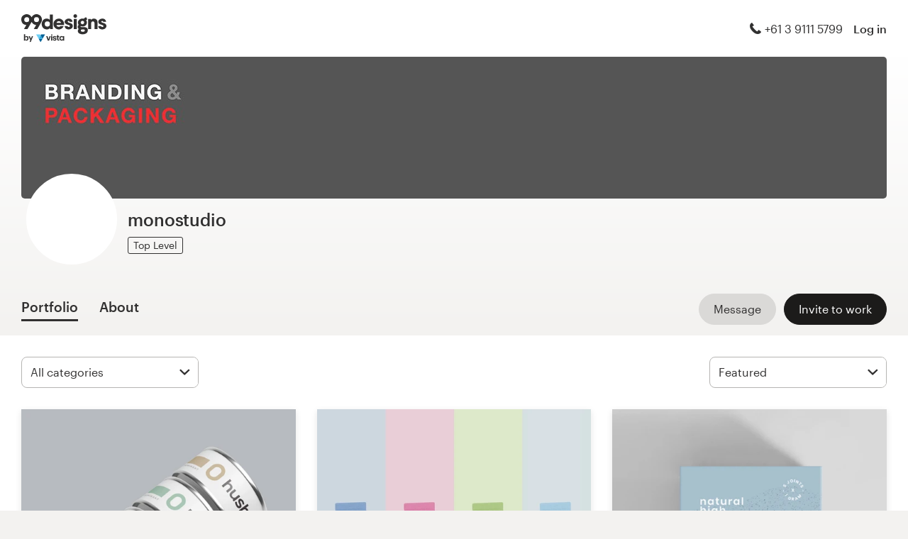

--- FILE ---
content_type: text/html; charset=utf-8
request_url: https://99designs.hk/profiles/monos
body_size: 19296
content:

<!DOCTYPE html>
<html lang="en-hk">

    <head>

    <!-- Use latest IE rendering mode, or Chrome Frame if available, this must go first -->
    <meta http-equiv="X-UA-Compatible" content="IE=edge,chrome=1">

    <meta charset="utf-8">

    <!-- Facebook open graph settings -->
<meta property="og:title" content="View professional designs from monostudio | 99designs" />
<meta property="og:description" content="monostudio has 30 designs with 862 total likes in their graphic design portfolio on 99designs. What is your favorite?" />
<meta property="og:type" content="website" />
<meta property="og:site_name" content="99designs" />
<meta property="og:url" content="https://99designs.hk/profiles/monos" />
<meta property="fb:app_id" content="51230776953" />

<meta property="og:image" content="https://images-workbench.99static.com/stFUnhEl96QiL8GEPWapenX33UU=/http://s3.amazonaws.com/projects-files/53/5389/538957/d1d40b81-23fd-4b82-b68d-1b3a6265eb1c.jpg" />
<meta property="og:image:secure_url" content="https://images-workbench.99static.com/stFUnhEl96QiL8GEPWapenX33UU=/http://s3.amazonaws.com/projects-files/53/5389/538957/d1d40b81-23fd-4b82-b68d-1b3a6265eb1c.jpg" />
<meta name="twitter:image" content="https://images-workbench.99static.com/stFUnhEl96QiL8GEPWapenX33UU=/http://s3.amazonaws.com/projects-files/53/5389/538957/d1d40b81-23fd-4b82-b68d-1b3a6265eb1c.jpg" />
<link rel="image_src" href="https://images-workbench.99static.com/stFUnhEl96QiL8GEPWapenX33UU=/http://s3.amazonaws.com/projects-files/53/5389/538957/d1d40b81-23fd-4b82-b68d-1b3a6265eb1c.jpg" />
<link rel="mask-icon" href="https://assets.99static.com/workbench/assets/asimov/images/99d-logomark-325f2bc6ad.svg" color="#fe5f50" />
<link rel="apple-touch-icon" href="https://assets.99static.com/workbench/assets/asimov/images/touch-icon-iphone-ad589ffee6.png" />
<link rel="apple-touch-icon" sizes="76x76" href="https://assets.99static.com/workbench/assets/asimov/images/touch-icon-ipad-2130171e90.png" />
<link rel="apple-touch-icon" sizes="120x120" href="https://assets.99static.com/workbench/assets/asimov/images/touch-icon-iphone-retina-09fe3d06a3.png" />
<link rel="apple-touch-icon" sizes="152x152" href="https://assets.99static.com/workbench/assets/asimov/images/touch-icon-ipad-retina-3417d49ce7.png" />

<!-- Twitter card settings -->
<meta name="twitter:card" content="summary" />
<meta name="twitter:site" content="@99designs" />
<meta name="twitter:title" content="View professional designs from monostudio | 99designs" />
<meta name="twitter:description" content="monostudio has 30 designs with 862 total likes in their graphic design portfolio on 99designs. What is your favorite?" />

<meta name="slack-app-id" content="A2D02016F" />

              <link rel="canonical" href="https://99designs.hk/profiles/monos" />


    <link rel="alternate" hreflang="en-US" href="https://99designs.com/profiles/monos" />
    <link rel="alternate" hreflang="es-US" href="https://es.99designs.com/profiles/monos" />
    <link rel="alternate" hreflang="en-AU" href="https://99designs.com.au/profiles/monos" />
    <link rel="alternate" hreflang="en-CA" href="https://99designs.ca/profiles/monos" />
    <link rel="alternate" hreflang="en-GB" href="https://99designs.co.uk/profiles/monos" />
    <link rel="alternate" hreflang="en-IE" href="https://99designs.ie/profiles/monos" />
    <link rel="alternate" hreflang="de-DE" href="https://99designs.de/profiles/monos" />
    <link rel="alternate" hreflang="en-DE" href="https://en.99designs.de/profiles/monos" />
    <link rel="alternate" hreflang="en-DK" href="https://99designs.dk/profiles/monos" />
    <link rel="alternate" hreflang="fr-FR" href="https://99designs.fr/profiles/monos" />
    <link rel="alternate" hreflang="en-FR" href="https://en.99designs.fr/profiles/monos" />
    <link rel="alternate" hreflang="it-IT" href="https://99designs.it/profiles/monos" />
    <link rel="alternate" hreflang="en-IT" href="https://en.99designs.it/profiles/monos" />
    <link rel="alternate" hreflang="en-NO" href="https://99designs.no/profiles/monos" />
    <link rel="alternate" hreflang="nl-NL" href="https://99designs.nl/profiles/monos" />
    <link rel="alternate" hreflang="en-NL" href="https://en.99designs.nl/profiles/monos" />
    <link rel="alternate" hreflang="pt-BR" href="https://99designs.com.br/profiles/monos" />
    <link rel="alternate" hreflang="en-BR" href="https://en.99designs.com.br/profiles/monos" />
    <link rel="alternate" hreflang="pt-PT" href="https://99designs.pt/profiles/monos" />
    <link rel="alternate" hreflang="en-PT" href="https://en.99designs.pt/profiles/monos" />
    <link rel="alternate" hreflang="es-CL" href="https://99designs.cl/profiles/monos" />
    <link rel="alternate" hreflang="en-CL" href="https://en.99designs.cl/profiles/monos" />
    <link rel="alternate" hreflang="es-CO" href="https://99designs.com.co/profiles/monos" />
    <link rel="alternate" hreflang="en-CO" href="https://en.99designs.com.co/profiles/monos" />
    <link rel="alternate" hreflang="es-MX" href="https://99designs.com.mx/profiles/monos" />
    <link rel="alternate" hreflang="en-MX" href="https://en.99designs.com.mx/profiles/monos" />
    <link rel="alternate" hreflang="es-ES" href="https://99designs.es/profiles/monos" />
    <link rel="alternate" hreflang="en-ES" href="https://en.99designs.es/profiles/monos" />
    <link rel="alternate" hreflang="ja-JP" href="https://99designs.jp/profiles/monos" />
    <link rel="alternate" hreflang="en-JP" href="https://en.99designs.jp/profiles/monos" />
    <link rel="alternate" hreflang="de-CH" href="https://99designs.ch/profiles/monos" />
    <link rel="alternate" hreflang="it-CH" href="https://it.99designs.ch/profiles/monos" />
    <link rel="alternate" hreflang="fr-CH" href="https://fr.99designs.ch/profiles/monos" />
    <link rel="alternate" hreflang="en-CH" href="https://en.99designs.ch/profiles/monos" />
    <link rel="alternate" hreflang="en-SG" href="https://99designs.com.sg/profiles/monos" />
    <link rel="alternate" hreflang="nl-BE" href="https://99designs.be/profiles/monos" />
    <link rel="alternate" hreflang="fr-BE" href="https://fr.99designs.be/profiles/monos" />
    <link rel="alternate" hreflang="en-BE" href="https://en.99designs.be/profiles/monos" />
    <link rel="alternate" hreflang="de-AT" href="https://99designs.at/profiles/monos" />
    <link rel="alternate" hreflang="en-AT" href="https://en.99designs.at/profiles/monos" />
    <link rel="alternate" hreflang="en-US" href="https://designview.io/profiles/monos" />
    <link rel="alternate" hreflang="da-DK" href="https://vistaprint.dk/profiles/monos" />
    <link rel="alternate" hreflang="de-AT" href="https://vistaprint.at/profiles/monos" />
    <link rel="alternate" hreflang="de-CH" href="https://vistaprint.ch/profiles/monos" />
    <link rel="alternate" hreflang="de-DE" href="https://vistaprint.de/profiles/monos" />
    <link rel="alternate" hreflang="en-AU" href="https://vistaprint.com.au/profiles/monos" />
    <link rel="alternate" hreflang="en-CA" href="https://vistaprint.ca/profiles/monos" />
    <link rel="alternate" hreflang="en-GB" href="https://vistaprint.co.uk/profiles/monos" />
    <link rel="alternate" hreflang="en-IE" href="https://vistaprint.ie/profiles/monos" />
    <link rel="alternate" hreflang="en-IN" href="https://vistaprint.in/profiles/monos" />
    <link rel="alternate" hreflang="en-NZ" href="https://vistaprint.co.nz/profiles/monos" />
    <link rel="alternate" hreflang="en-PT" href="https://vistaprint.pt/profiles/monos" />
    <link rel="alternate" hreflang="en-SG" href="https://vistaprint.sg/profiles/monos" />
    <link rel="alternate" hreflang="en-US" href="https://vistaprint.com/profiles/monos" />
    <link rel="alternate" hreflang="es-ES" href="https://vistaprint.es/profiles/monos" />
    <link rel="alternate" hreflang="es-US" href="https://vistaprint.com/profiles/monos" />
    <link rel="alternate" hreflang="fi-FI" href="https://vistaprint.fi/profiles/monos" />
    <link rel="alternate" hreflang="fr-BE" href="https://vistaprint.be/profiles/monos" />
    <link rel="alternate" hreflang="fr-CA" href="https://vistaprint.ca/profiles/monos" />
    <link rel="alternate" hreflang="fr-CH" href="https://vistaprint.ch/profiles/monos" />
    <link rel="alternate" hreflang="fr-FR" href="https://vistaprint.fr/profiles/monos" />
    <link rel="alternate" hreflang="it-CH" href="https://vistaprint.ch/profiles/monos" />
    <link rel="alternate" hreflang="it-IT" href="https://vistaprint.it/profiles/monos" />
    <link rel="alternate" hreflang="ja-JP" href="https://vistaprint.jp/profiles/monos" />
    <link rel="alternate" hreflang="nb-NO" href="https://vistaprint.no/profiles/monos" />
    <link rel="alternate" hreflang="nl-BE" href="https://vistaprint.ne/profiles/monos" />
    <link rel="alternate" hreflang="nl-NL" href="https://vistaprint.nl/profiles/monos" />
    <link rel="alternate" hreflang="pt-PT" href="https://vistaprint.pt/profiles/monos" />
    <link rel="alternate" hreflang="sv-SE" href="https://vistaprint.se/profiles/monos" />


    <!-- Device settings -->
    <meta name="format-detection" content="telephone=no" />

    <!-- Use device width, allow pinch+zoom -->
    <meta name="viewport" content="width=device-width, initial-scale=1">

    <!-- Mobile IE ClearType -->
    <meta http-equiv="cleartype" content="on">

    <!-- Specifying Sub-pixel Metrics in IE's Legacy Modes -->
    <!-- http://www.webappers.com/2012/12/25/how-to-correct-legacy-document-problems-with-fonts/ -->
    <meta http-equiv="X-UA-TextLayoutMetrics" content="natural" />

    <!-- Title for Web Clips on iOS devices -->
    <meta name="apple-mobile-web-app-title" content="99designs">

    <title>View professional designs from monostudio | 99designs</title>

    

    <meta name="description" content="monostudio has 30 designs with 862 total likes in their graphic design portfolio on 99designs. What is your favorite?" />
    <meta name="keywords" content="crowdsource, graphic design, design, contests, design contests" />
    <meta name="author" content="99designs" />


    <link rel="icon" sizes="16x16 32x32" href="https://assets.99static.com/workbench/assets/asimov/images/favicon-88f58c10e9.ico" />

    <meta name="csrf-param" content="authenticity_token" />
<meta name="csrf-token" content="FdoRsY6CnIlQxraGOb8DID3hr0rFQ94aENNem3f_yN-UqVo5QYJ-0DUCZtUdjIBYnb9FSJtDUmkBaadZVI_dRQ" />

    <link rel="stylesheet" media="screen" href="https://assets.99static.com/workbench/assets/css/layout-ef6a55c67f.css" />
    <link rel="stylesheet" media="screen" href="https://assets.99static.com/workbench/assets/css/fonts-db6c9da067.css" />
        <link rel="stylesheet" media="screen" href="https://assets.99static.com/workbench/assets/css/profiles-profiles-f73142ef73.css" />
    <link rel="stylesheet" media="screen" href="https://assets.99static.com/workbench/assets/css/design-details-368acb4255.css" />


    <script src="/accounts/accounts.js"></script>

        <script src="//d2wy8f7a9ursnm.cloudfront.net/bugsnag-3.min.js" data-apikey="0dc2015cfbcfeb7cde28f8a91fc7850c"></script>
        <script>
        </script>
</head>


    <body class="max--widescreen app-layout app-layout--default sl_notranslate">
            <script>
        var dataLayer = dataLayer || [];
        dataLayer.push({"isAdmin":false,"isDesigner":false,"isCustomer":false,"affiliateCode":null});
    </script>



<div class="oc-wrapper"
    data-oc-name="left right"
    data-globalnavui
    data-globalnavui-userrole="logged-out"
    data-page-wrapper
    >

    <div class="oc-content--main" data-oc-canvas="left right">
        <div
          data-promo-bar
          data-promo-bar-endpoint="/noticebar"
          data-hidden
        ></div>
                    <header class="site-header site-header--static site-header--signed-out"
  ><div class="site-header__inner1"
    ><div class="site-header__inner2"
      ><div class="site-header__item site-header__item--left-oc-trigger"
        ><button
          class="site-header__left-oc-trigger"
          type="button"
          data-oc-trigger="left"
          aria-label="Menu"
        ></button></div
      ><div class="site-header__item site-header__item--branding"
        ><a class="site-header__site-logo" href="/" title="99designs by Vista"
          ><div
            class="site-header__site-logo__image site-header__site-logo__image--en"
            aria-label="99designs by Vista"
          ></div></a></div
      ><div class="site-header__item site-header__item--focused-navigation"
        ><div class="top-level-nav"
          ><div class="top-level-nav__item top-level-nav__item--first"
            ><span
              class="icon icon--phone-1 icon--offset-right icon--inline"
            ></span
            >+61 3 9111 5799</div
          ></div
        ></div
      ><div class="site-header__item site-header__item--account-navigation"
        ><div class="top-level-nav"
          ><div class="top-level-nav__item top-level-nav__item--first"
            ><a
              class="top-level-nav__item__link SMOKETEST_login_link"
              href="/login"
              data-globalnavui-loginlink="data-globalnavui-loginlink"
              >Log in</a
            ></div
          ></div
        ></div
      ><div class="site-header__item site-header__item--right-oc-trigger"
        ><div class="top-level-nav"
          ><div class="top-level-nav__item top-level-nav__item--first"
            ><a
              class="top-level-nav__item__link SMOKETEST_login_link"
              href="/login"
              data-globalnavui-loginlink="data-globalnavui-loginlink"
              >Log in</a
            ></div
          ></div
        ></div
      ></div
    ></div
  ></header
>



        <div class="app-layout__content" role="main">

            <div class="app-layout__content__body">
                



<div data-tab-panelset>
    <div class="content-header">
    <div class="row">
        <div class="column">
            <div class="cover-image"
     data-cover-image
     data-has-cover-image="true">
    <div
        class="cover-image__image"
        data-cover-image-display
        data-cover-image-backup-url=https://images-workbench.99static.com/bKb7tO5xp_pIsZMYFcEE7bBiO-w=/filters:extract_cover()/99designs-profiles/cover-images-v2/539144/66cc82f4-44be-42ab-8b42-0fc3ac22e504.jpg)
        style=background-image:url(&#39;https://images-workbench.99static.com/bKb7tO5xp_pIsZMYFcEE7bBiO-w=/filters:extract_cover()/99designs-profiles/cover-images-v2/539144/66cc82f4-44be-42ab-8b42-0fc3ac22e504.jpg&#39;);
        >
        <canvas class="cover-image__preview-canvas" data-cover-image-preview-canvas></canvas>
    </div>

    <div class="cover-image__user-details row">
        <div class="column">
            <div class="user-details">

                <div class="avatar-image user-details__avatar">
                    <div class="avatar-image__wrapper avatar-image__wrapper--offset">
                        <div style="background-image: url('/avatars/users/539144/128')"
                            alt="Profile picture"
                            class="avatar-image__image avatar__image">
                        </div>
                    </div>
                </div>

                <div class="user-details__user-info">
                    <div>
                        <h1 class="user-details__name">
                            monostudio
                        </h1>
                        <span>
                        </span>
                    </div>

                        <span data-tooltip title="Professionals that have built trust on 99designs with their expert skills and creativity" class="user-details__item">
        <span class="pill pill--top-level">
            Top Level
        </span>
    </span>


                </div>
            </div>
        </div>
    </div>


</div>

            <div class="tab-nav">
    <div class="row">
        <div class="column">

                <div class="user-details__bottom-right">
                        <a
                        href="/users/539144/contact"
                        class="user-details__bottom-right-button user-details__message-button button button--secondary"
                        rel="nofollow"
                        title= "Send monostudio a message">
                            <span class="button__inner">
                                <span class="button__label">
                                    Message
                                </span>
                            </span>
                        </a>
                            <a
        href="/profiles/monos/invites"
        class="user-details__bottom-right-button button button--primary"
        rel="nofollow"
        data-track-invite-designer="539144">
        <span class="button__inner">
            <span class="button__label">
                Invite to work
            </span>
        </span>
    </a>

                </div>
            <a class="tab-nav__item tab-nav__item--first"
             href="/profiles/monos"
             data-active
             data-tab-nav="portfolio"
             >
                <h2 class="tab-nav__item__title">
                    Portfolio
                </h2>
            </a>

            <a class="tab-nav__item"
             href="/profiles/monos/about"
             
             
             data-tab-nav="about"
             >
                <h2 class="tab-nav__item__title">
                    About
                </h2>
            </a>


        </div>
    </div>
</div>

        </div>
    </div>
</div>

    <article class="content-body">
        <div class="content-body__inner-1">
            <div class="content-body__inner-2">
                



                <div data-tab-panel='portfolio'
                    data-active
                >
                            
        <section class="section">
            <div class="filter-controls" id="filter-controls">
                <form class="filter-controls" data-form-add-fragment-identifier="filter-controls" action="/profiles/monos" accept-charset="UTF-8" method="get">
                        <div class="filter-controls__control filter-controls__control--left"
                             data-category-selector
                             data-state="inactive">
                            <span class="select">
    <select name="category" id="category" data-select-dropdown-select=""><option value="">All categories</option><optgroup label="Logo &amp; identity"><option value="logo-design">Logo design (1)</option>
<option value="brand-identity-pack">Logo &amp; brand identity pack (1)</option>
<option value="logo-product-packaging">Logo &amp; product packaging (1)</option></optgroup><optgroup label="Art &amp; illustration"><option value="illustrations">Illustration or graphics (1)</option></optgroup><optgroup label="Packaging &amp; label"><option value="product-packaging-design">Product packaging (16)</option>
<option value="product-label-design">Product label (7)</option>
<option value="other-packaging-label-design">Other packaging or label (3)</option></optgroup></select>
</span>

                        </div>
                        <div class="filter-controls__control filter-controls__control--right"
                             data-category-selector
                             data-state="inactive">
                            <span class="select">
    <select name="order" id="order" data-select-dropdown-select=""><option selected="selected" value="featured">Featured</option>
<option value="recent">Most recent</option>
<option value="popular">Most popular</option></select>
</span>

                        </div>
                    <input type="submit" name="commit" value="Submit" data-hidden="" data-disable-with="Submit" />
</form>            </div>
        </section>
    <div class="filter-controls--small-screen">
        <section class="section">
            <h4 class="profile__page-title">
                Portfolio
            </h4>
            <div class="filter-controls__control--right">
                <button class="button button--secondary button--icon"
                        data-small-screen-off-canvas-filters-button
                        data-small-screen-off-canvas-filters-button-name="filters">
                    <span class="icon icon--filters-1"></span>
                </button>
            </div>
        </section>
    </div>
    <section class="section">

        <script id="ddo-app-data" type="text/json">
            {
            "initData": {
                "activeUser": {},
                "intlMessages": {"show_more":"Show more","back_to_overview":"Back to overview","delete_action":"Delete","deleted_status":"Deleted","discover_more_designs":"Discover more designs","comment_action_timeout":"Comment is no longer editable.\nPlease leave a new comment.","comment_cancel":"Cancel","comment_sending":"Sending…","comment_deleting":"Deleting…","comment_error":"Error","comment_is_edited":"edited","comment_deleted":"Comment deleted","comment_form_placeholder":"Leave a comment","main_cta_invite":"Invite to work","main_cta_unavailable":"Not available for work","main_cta_edit":"Edit design","main_cta_see_profile":"View portfolio","designed_by_user":"by {user}","see_full_portfolio":"See full portfolio","see_other_designs":"See other designs","sketches_loading":"Loading...","sketches_saving":"Saving...","sketches_saved":"Saved","sketches_error":"Error","share":"Share","facebook":"Facebook","twitter":"Twitter","pinterest":"Pinterest","linkedin":"LinkedIn","zoom_out_tooltip":"Zoom out (-)","send_message_tooltip":"Send comment (ctrl / cmd + enter)","zoom_in_tooltip":"Zoom in (+)","enter_fullscreen_tooltip":"Presentation mode, fullscreen","exit_fullscreen_tooltip":"Exit presentation mode (ESC)","close_ddo_tooltip":"Close design viewer (ESC)","pagination_previous_tooltip":"Previous (left arrow)","pagination_next_tooltip":"Next (right arrow)","set_favorite_designer":"Add {displayName} to favorites","unset_favorite_designer":"Remove {displayName} from favorites"},
                "designCollection": {"designPageOffset":0,"totalDesignCount":30,"_embedded":{"designs":[{"design_id":1394007,"name":"labels for cannabis brand","createdAt":"2019-03-26T14:16:24.000Z","height":3969,"width":3500,"description":"\u003cp\u003e\u003c/p\u003e","industry_key":"","projectDesignId":14581,"previewUrl":"https://images-workbench.99static.com/stFUnhEl96QiL8GEPWapenX33UU=/http://s3.amazonaws.com/projects-files/53/5389/538957/d1d40b81-23fd-4b82-b68d-1b3a6265eb1c.jpg","likedByUser":false,"likeCount":36,"marketingCtaButton":{"text":"Learn more about 99designs","url":"/"},"showUrl":"https://99designs.hk/profiles/monos/designs/1394007","dataFavoriteDesignerUrl":"https://99designs.hk/profiles/xhr/favorite-designers/539144","shareData":[{"name":"facebook","iconVariation":"icon--facebook-1","shareUrl":"https://www.facebook.com/sharer.php?u=https%3A%2F%2F99designs.hk%2Fprofiles%2Fmonos%2Fdesigns%2F1394007"},{"name":"twitter","iconVariation":"icon--twitter-1","shareUrl":"https://twitter.com/share?url=https%3A%2F%2F99designs.hk%2Fprofiles%2Fmonos%2Fdesigns%2F1394007"},{"name":"pinterest","iconVariation":"icon--pinterest-1","shareUrl":"https://pinterest.com/pin/create/link/?url=https%3A%2F%2F99designs.hk%2Fprofiles%2Fmonos%2Fdesigns%2F1394007"},{"name":"linkedin","iconVariation":"icon--linkedin-3","shareUrl":"https://www.linkedin.com/shareArticle?url=https%3A%2F%2F99designs.hk%2Fprofiles%2Fmonos%2Fdesigns%2F1394007"}],"categoryEntryInfo":null,"tags":[{"name":"Product label","href":"/discover?category=product-label-design"}],"currentPageIndex":0,"login_or_signup":"Please \u003ca class=\"link\" href='/login?from=https%3A%2F%2F99designs.hk%2Fprofiles%2Fmonos%2Fdesigns%2F1394007'\u003eLog In\u003c/a\u003e or \u003ca class=\"link\" href='/signup?from=https%3A%2F%2F99designs.hk%2Fprofiles%2Fmonos%2Fdesigns%2F1394007'\u003eSign Up\u003c/a\u003e to save your liked designs\n","_embedded":{"creator":{"id":539144,"userId":539144,"name":"monostudio","avatarUrl":"/avatars/users/539144/48","showUrl":"https://99designs.hk/profiles/monos","isFavorite":false},"permission":{"canView":true,"canViewComments":false,"canComment":false,"canAnnotate":false,"canFavorite":false,"canLike":false,"canInvite":true,"canEdit":false,"userIdentified":false,"designerUnavailable":false,"canSketch":false}},"_links":{"self":{"href":"https://99designs.hk/profiles/monos/xhr/designs/1394007"},"contestUrl":{"href":null},"inviteToWorkUrl":{"href":"https://99designs.hk/profiles/monos/invites"},"profileUrl":{"href":"https://99designs.hk/profiles/monos"},"likeDesignUrl":{"href":"https://99designs.hk/profiles/monos/designs/1394007/design_like"},"editDesignUrl":{"href":"https://99designs.hk/profiles/monos/designs/1394007/edit"},"lastSeenTimeUrl":{"href":"https://99designs.hk/profiles/xhr/last-seen-time/539144"},"lastSeenTimesUrl":{"href":"https://99designs.hk/profiles/xhr/last-seen-time/users?ids=539144"},"designLikesUrl":{"href":"https://99designs.hk/profiles/539144/designs/1394007/xhr/design_likes/1"}}},{"design_id":1875560,"name":"Coffee Packaging","createdAt":"2021-10-05T16:51:52.000Z","height":2190,"width":2190,"description":"\u003cp\u003e\u003c/p\u003e","industry_key":"food","projectDesignId":31257,"previewUrl":"https://images-workbench.99static.com/FkjVeArqyZv7oxI9cuB9OxBQ4G0=/http://s3.amazonaws.com/projects-files/112/11245/1124542/c2fabff0-ac38-40c4-bae8-2b114a527acc.jpg","likedByUser":false,"likeCount":30,"marketingCtaButton":{"text":"Learn more about 99designs","url":"/"},"showUrl":"https://99designs.hk/profiles/monos/designs/1875560","dataFavoriteDesignerUrl":"https://99designs.hk/profiles/xhr/favorite-designers/539144","shareData":[{"name":"facebook","iconVariation":"icon--facebook-1","shareUrl":"https://www.facebook.com/sharer.php?u=https%3A%2F%2F99designs.hk%2Fprofiles%2Fmonos%2Fdesigns%2F1875560"},{"name":"twitter","iconVariation":"icon--twitter-1","shareUrl":"https://twitter.com/share?url=https%3A%2F%2F99designs.hk%2Fprofiles%2Fmonos%2Fdesigns%2F1875560"},{"name":"pinterest","iconVariation":"icon--pinterest-1","shareUrl":"https://pinterest.com/pin/create/link/?url=https%3A%2F%2F99designs.hk%2Fprofiles%2Fmonos%2Fdesigns%2F1875560"},{"name":"linkedin","iconVariation":"icon--linkedin-3","shareUrl":"https://www.linkedin.com/shareArticle?url=https%3A%2F%2F99designs.hk%2Fprofiles%2Fmonos%2Fdesigns%2F1875560"}],"categoryEntryInfo":null,"tags":[{"name":"Product packaging","href":"/discover?category=product-packaging-design"},{"name":"Food \u0026 drink","href":"/discover?industry=food"},{"name":"packaging-design","href":"/discover?tags=packaging-design"},{"name":"visual-identity","href":"/discover?tags=visual-identity"},{"name":"badge-logo","href":"/discover?tags=badge-logo"},{"name":"pouch-bag","href":"/discover?tags=pouch-bag"},{"name":"coffee-bag","href":"/discover?tags=coffee-bag"}],"currentPageIndex":0,"login_or_signup":"Please \u003ca class=\"link\" href='/login?from=https%3A%2F%2F99designs.hk%2Fprofiles%2Fmonos%2Fdesigns%2F1875560'\u003eLog In\u003c/a\u003e or \u003ca class=\"link\" href='/signup?from=https%3A%2F%2F99designs.hk%2Fprofiles%2Fmonos%2Fdesigns%2F1875560'\u003eSign Up\u003c/a\u003e to save your liked designs\n","_embedded":{"creator":{"id":539144,"userId":539144,"name":"monostudio","avatarUrl":"/avatars/users/539144/48","showUrl":"https://99designs.hk/profiles/monos","isFavorite":false},"permission":{"canView":true,"canViewComments":false,"canComment":false,"canAnnotate":false,"canFavorite":false,"canLike":false,"canInvite":true,"canEdit":false,"userIdentified":false,"designerUnavailable":false,"canSketch":false}},"_links":{"self":{"href":"https://99designs.hk/profiles/monos/xhr/designs/1875560"},"contestUrl":{"href":null},"inviteToWorkUrl":{"href":"https://99designs.hk/profiles/monos/invites"},"profileUrl":{"href":"https://99designs.hk/profiles/monos"},"likeDesignUrl":{"href":"https://99designs.hk/profiles/monos/designs/1875560/design_like"},"editDesignUrl":{"href":"https://99designs.hk/profiles/monos/designs/1875560/edit"},"lastSeenTimeUrl":{"href":"https://99designs.hk/profiles/xhr/last-seen-time/539144"},"lastSeenTimesUrl":{"href":"https://99designs.hk/profiles/xhr/last-seen-time/users?ids=539144"},"designLikesUrl":{"href":"https://99designs.hk/profiles/539144/designs/1875560/xhr/design_likes/1"}}},{"design_id":1527063,"name":"Logo, box and tube","createdAt":"2019-10-28T18:06:14.000Z","height":1361,"width":1149,"description":"\u003cp\u003e\u003c/p\u003e","industry_key":"retail","projectDesignId":18415,"previewUrl":"https://images-workbench.99static.com/aEvWgaGBTxB-_ml1qZD-TAkHYDg=/http://s3.amazonaws.com/projects-files/67/6771/677173/e7638ab7-64b8-41f2-b397-f5911c0c79d0.jpg","likedByUser":false,"likeCount":73,"marketingCtaButton":{"text":"Learn more about 99designs","url":"/"},"showUrl":"https://99designs.hk/profiles/monos/designs/1527063","dataFavoriteDesignerUrl":"https://99designs.hk/profiles/xhr/favorite-designers/539144","shareData":[{"name":"facebook","iconVariation":"icon--facebook-1","shareUrl":"https://www.facebook.com/sharer.php?u=https%3A%2F%2F99designs.hk%2Fprofiles%2Fmonos%2Fdesigns%2F1527063"},{"name":"twitter","iconVariation":"icon--twitter-1","shareUrl":"https://twitter.com/share?url=https%3A%2F%2F99designs.hk%2Fprofiles%2Fmonos%2Fdesigns%2F1527063"},{"name":"pinterest","iconVariation":"icon--pinterest-1","shareUrl":"https://pinterest.com/pin/create/link/?url=https%3A%2F%2F99designs.hk%2Fprofiles%2Fmonos%2Fdesigns%2F1527063"},{"name":"linkedin","iconVariation":"icon--linkedin-3","shareUrl":"https://www.linkedin.com/shareArticle?url=https%3A%2F%2F99designs.hk%2Fprofiles%2Fmonos%2Fdesigns%2F1527063"}],"categoryEntryInfo":null,"tags":[{"name":"Product packaging","href":"/discover?category=product-packaging-design"},{"name":"Retail","href":"/discover?industry=retail"},{"name":"branding","href":"/discover?tags=branding"},{"name":"packaging-design","href":"/discover?tags=packaging-design"},{"name":"graphic-design","href":"/discover?tags=graphic-design"},{"name":"brand-identity","href":"/discover?tags=brand-identity"},{"name":"cannabis-industry","href":"/discover?tags=cannabis-industry"}],"currentPageIndex":0,"login_or_signup":"Please \u003ca class=\"link\" href='/login?from=https%3A%2F%2F99designs.hk%2Fprofiles%2Fmonos%2Fdesigns%2F1527063'\u003eLog In\u003c/a\u003e or \u003ca class=\"link\" href='/signup?from=https%3A%2F%2F99designs.hk%2Fprofiles%2Fmonos%2Fdesigns%2F1527063'\u003eSign Up\u003c/a\u003e to save your liked designs\n","_embedded":{"creator":{"id":539144,"userId":539144,"name":"monostudio","avatarUrl":"/avatars/users/539144/48","showUrl":"https://99designs.hk/profiles/monos","isFavorite":false},"permission":{"canView":true,"canViewComments":false,"canComment":false,"canAnnotate":false,"canFavorite":false,"canLike":false,"canInvite":true,"canEdit":false,"userIdentified":false,"designerUnavailable":false,"canSketch":false}},"_links":{"self":{"href":"https://99designs.hk/profiles/monos/xhr/designs/1527063"},"contestUrl":{"href":null},"inviteToWorkUrl":{"href":"https://99designs.hk/profiles/monos/invites"},"profileUrl":{"href":"https://99designs.hk/profiles/monos"},"likeDesignUrl":{"href":"https://99designs.hk/profiles/monos/designs/1527063/design_like"},"editDesignUrl":{"href":"https://99designs.hk/profiles/monos/designs/1527063/edit"},"lastSeenTimeUrl":{"href":"https://99designs.hk/profiles/xhr/last-seen-time/539144"},"lastSeenTimesUrl":{"href":"https://99designs.hk/profiles/xhr/last-seen-time/users?ids=539144"},"designLikesUrl":{"href":"https://99designs.hk/profiles/539144/designs/1527063/xhr/design_likes/1"}}},{"design_id":2071144,"name":"Brand Identity and packaging for gummies supplement","createdAt":"2023-05-17T18:39:02.000Z","height":7208,"width":2041,"description":"\u003cp\u003eLogo, custom illustrations and packaging for new brand of dietary supplements, sugar-free, vitamin-Infused premium confectionary. \u003c/p\u003e","industry_key":"food","projectDesignId":40615,"previewUrl":"https://images-workbench.99static.com/pWuYbPcZkcuBsyb0tNXw8gXkXPg=/http://s3.amazonaws.com/projects-files/137/13709/1370933/4b70f64b-efce-4e6c-8366-1644e607aa02.jpg","likedByUser":false,"likeCount":47,"marketingCtaButton":{"text":"Learn more about 99designs","url":"/"},"showUrl":"https://99designs.hk/profiles/monos/designs/2071144","dataFavoriteDesignerUrl":"https://99designs.hk/profiles/xhr/favorite-designers/539144","shareData":[{"name":"facebook","iconVariation":"icon--facebook-1","shareUrl":"https://www.facebook.com/sharer.php?u=https%3A%2F%2F99designs.hk%2Fprofiles%2Fmonos%2Fdesigns%2F2071144"},{"name":"twitter","iconVariation":"icon--twitter-1","shareUrl":"https://twitter.com/share?url=https%3A%2F%2F99designs.hk%2Fprofiles%2Fmonos%2Fdesigns%2F2071144"},{"name":"pinterest","iconVariation":"icon--pinterest-1","shareUrl":"https://pinterest.com/pin/create/link/?url=https%3A%2F%2F99designs.hk%2Fprofiles%2Fmonos%2Fdesigns%2F2071144"},{"name":"linkedin","iconVariation":"icon--linkedin-3","shareUrl":"https://www.linkedin.com/shareArticle?url=https%3A%2F%2F99designs.hk%2Fprofiles%2Fmonos%2Fdesigns%2F2071144"}],"categoryEntryInfo":null,"tags":[{"name":"Product packaging","href":"/discover?category=product-packaging-design"},{"name":"Food \u0026 drink","href":"/discover?industry=food"},{"name":"colorful","href":"/discover?tags=colorful"},{"name":"illustration","href":"/discover?tags=illustration"},{"name":"natural","href":"/discover?tags=natural"},{"name":"nutrition","href":"/discover?tags=nutrition"},{"name":"hand-drawn","href":"/discover?tags=hand-drawn"},{"name":"brand-identity","href":"/discover?tags=brand-identity"},{"name":"health-wellness","href":"/discover?tags=health-wellness"},{"name":"dietary-supplement","href":"/discover?tags=dietary-supplement"},{"name":"sugar-free","href":"/discover?tags=sugar-free"},{"name":"gummies","href":"/discover?tags=gummies"}],"currentPageIndex":0,"login_or_signup":"Please \u003ca class=\"link\" href='/login?from=https%3A%2F%2F99designs.hk%2Fprofiles%2Fmonos%2Fdesigns%2F2071144'\u003eLog In\u003c/a\u003e or \u003ca class=\"link\" href='/signup?from=https%3A%2F%2F99designs.hk%2Fprofiles%2Fmonos%2Fdesigns%2F2071144'\u003eSign Up\u003c/a\u003e to save your liked designs\n","_embedded":{"creator":{"id":539144,"userId":539144,"name":"monostudio","avatarUrl":"/avatars/users/539144/48","showUrl":"https://99designs.hk/profiles/monos","isFavorite":false},"permission":{"canView":true,"canViewComments":false,"canComment":false,"canAnnotate":false,"canFavorite":false,"canLike":false,"canInvite":true,"canEdit":false,"userIdentified":false,"designerUnavailable":false,"canSketch":false}},"_links":{"self":{"href":"https://99designs.hk/profiles/monos/xhr/designs/2071144"},"contestUrl":{"href":null},"inviteToWorkUrl":{"href":"https://99designs.hk/profiles/monos/invites"},"profileUrl":{"href":"https://99designs.hk/profiles/monos"},"likeDesignUrl":{"href":"https://99designs.hk/profiles/monos/designs/2071144/design_like"},"editDesignUrl":{"href":"https://99designs.hk/profiles/monos/designs/2071144/edit"},"lastSeenTimeUrl":{"href":"https://99designs.hk/profiles/xhr/last-seen-time/539144"},"lastSeenTimesUrl":{"href":"https://99designs.hk/profiles/xhr/last-seen-time/users?ids=539144"},"designLikesUrl":{"href":"https://99designs.hk/profiles/539144/designs/2071144/xhr/design_likes/1"}}},{"design_id":2225473,"name":"Soulbrew Mushroom Drink ","createdAt":"2024-09-09T04:44:49.000Z","height":3637,"width":1054,"description":"\u003cp\u003eIdentity and packaging design for Mushroom and Adaptogen coffee alternative.\n\u003cbr /\u003eProduct wsite: https://drinksoulbrew.com\u003c/p\u003e","industry_key":"food","projectDesignId":48475,"previewUrl":"https://images-workbench.99static.com/c0sGeqPF9FTK6O39szueDsODAKk=/http://s3.amazonaws.com/projects-files/150/15054/1505478/5c4ee06a-fd17-41cc-a651-7c5926c3ab00.jpg","likedByUser":false,"likeCount":21,"marketingCtaButton":{"text":"Learn more about 99designs","url":"/"},"showUrl":"https://99designs.hk/profiles/monos/designs/2225473","dataFavoriteDesignerUrl":"https://99designs.hk/profiles/xhr/favorite-designers/539144","shareData":[{"name":"facebook","iconVariation":"icon--facebook-1","shareUrl":"https://www.facebook.com/sharer.php?u=https%3A%2F%2F99designs.hk%2Fprofiles%2Fmonos%2Fdesigns%2F2225473"},{"name":"twitter","iconVariation":"icon--twitter-1","shareUrl":"https://twitter.com/share?url=https%3A%2F%2F99designs.hk%2Fprofiles%2Fmonos%2Fdesigns%2F2225473"},{"name":"pinterest","iconVariation":"icon--pinterest-1","shareUrl":"https://pinterest.com/pin/create/link/?url=https%3A%2F%2F99designs.hk%2Fprofiles%2Fmonos%2Fdesigns%2F2225473"},{"name":"linkedin","iconVariation":"icon--linkedin-3","shareUrl":"https://www.linkedin.com/shareArticle?url=https%3A%2F%2F99designs.hk%2Fprofiles%2Fmonos%2Fdesigns%2F2225473"}],"categoryEntryInfo":null,"tags":[{"name":"Product packaging","href":"/discover?category=product-packaging-design"},{"name":"Food \u0026 drink","href":"/discover?industry=food"},{"name":"organic","href":"/discover?tags=organic"},{"name":"wordmark","href":"/discover?tags=wordmark"},{"name":"coffee","href":"/discover?tags=coffee"},{"name":"drink","href":"/discover?tags=drink"},{"name":"packaging-design","href":"/discover?tags=packaging-design"},{"name":"brand-identity","href":"/discover?tags=brand-identity"},{"name":"supplement","href":"/discover?tags=supplement"},{"name":"health-wellness","href":"/discover?tags=health-wellness"},{"name":"mushroom","href":"/discover?tags=mushroom"},{"name":"gradient-color","href":"/discover?tags=gradient-color"},{"name":"Illustrator","href":"/discover?tags=Illustrator"}],"currentPageIndex":0,"login_or_signup":"Please \u003ca class=\"link\" href='/login?from=https%3A%2F%2F99designs.hk%2Fprofiles%2Fmonos%2Fdesigns%2F2225473'\u003eLog In\u003c/a\u003e or \u003ca class=\"link\" href='/signup?from=https%3A%2F%2F99designs.hk%2Fprofiles%2Fmonos%2Fdesigns%2F2225473'\u003eSign Up\u003c/a\u003e to save your liked designs\n","_embedded":{"creator":{"id":539144,"userId":539144,"name":"monostudio","avatarUrl":"/avatars/users/539144/48","showUrl":"https://99designs.hk/profiles/monos","isFavorite":false},"permission":{"canView":true,"canViewComments":false,"canComment":false,"canAnnotate":false,"canFavorite":false,"canLike":false,"canInvite":true,"canEdit":false,"userIdentified":false,"designerUnavailable":false,"canSketch":false}},"_links":{"self":{"href":"https://99designs.hk/profiles/monos/xhr/designs/2225473"},"contestUrl":{"href":null},"inviteToWorkUrl":{"href":"https://99designs.hk/profiles/monos/invites"},"profileUrl":{"href":"https://99designs.hk/profiles/monos"},"likeDesignUrl":{"href":"https://99designs.hk/profiles/monos/designs/2225473/design_like"},"editDesignUrl":{"href":"https://99designs.hk/profiles/monos/designs/2225473/edit"},"lastSeenTimeUrl":{"href":"https://99designs.hk/profiles/xhr/last-seen-time/539144"},"lastSeenTimesUrl":{"href":"https://99designs.hk/profiles/xhr/last-seen-time/users?ids=539144"},"designLikesUrl":{"href":"https://99designs.hk/profiles/539144/designs/2225473/xhr/design_likes/1"}}},{"design_id":1902180,"name":"Boxes and Sachet for Vegan Chocolate Truffles","createdAt":"2022-01-06T13:27:56.000Z","height":3960,"width":1700,"description":"\u003cp\u003eBoxes and Sachet for Plant Based Vegan Chocolate Truffles\u003c/p\u003e","industry_key":"food","projectDesignId":32887,"previewUrl":"https://images-workbench.99static.com/fxcatKGUMY1YJGtYVgA2B2ypTQQ=/http://s3.amazonaws.com/projects-files/122/12241/1224118/dbbcb651-625e-4329-9fef-bebee1b216fb.jpg","likedByUser":false,"likeCount":30,"marketingCtaButton":{"text":"Learn more about 99designs","url":"/"},"showUrl":"https://99designs.hk/profiles/monos/designs/1902180","dataFavoriteDesignerUrl":"https://99designs.hk/profiles/xhr/favorite-designers/539144","shareData":[{"name":"facebook","iconVariation":"icon--facebook-1","shareUrl":"https://www.facebook.com/sharer.php?u=https%3A%2F%2F99designs.hk%2Fprofiles%2Fmonos%2Fdesigns%2F1902180"},{"name":"twitter","iconVariation":"icon--twitter-1","shareUrl":"https://twitter.com/share?url=https%3A%2F%2F99designs.hk%2Fprofiles%2Fmonos%2Fdesigns%2F1902180"},{"name":"pinterest","iconVariation":"icon--pinterest-1","shareUrl":"https://pinterest.com/pin/create/link/?url=https%3A%2F%2F99designs.hk%2Fprofiles%2Fmonos%2Fdesigns%2F1902180"},{"name":"linkedin","iconVariation":"icon--linkedin-3","shareUrl":"https://www.linkedin.com/shareArticle?url=https%3A%2F%2F99designs.hk%2Fprofiles%2Fmonos%2Fdesigns%2F1902180"}],"categoryEntryInfo":null,"tags":[{"name":"Product packaging","href":"/discover?category=product-packaging-design"},{"name":"Food \u0026 drink","href":"/discover?industry=food"},{"name":"organic","href":"/discover?tags=organic"},{"name":"typographic","href":"/discover?tags=typographic"},{"name":"chocolate","href":"/discover?tags=chocolate"},{"name":"illustration-graphics","href":"/discover?tags=illustration-graphics"},{"name":"gift-box","href":"/discover?tags=gift-box"},{"name":"vegan-food","href":"/discover?tags=vegan-food"},{"name":"sachet","href":"/discover?tags=sachet"},{"name":"truffles","href":"/discover?tags=truffles"},{"name":"instagrammable","href":"/discover?tags=instagrammable"},{"name":"Illustrator","href":"/discover?tags=Illustrator"}],"currentPageIndex":0,"login_or_signup":"Please \u003ca class=\"link\" href='/login?from=https%3A%2F%2F99designs.hk%2Fprofiles%2Fmonos%2Fdesigns%2F1902180'\u003eLog In\u003c/a\u003e or \u003ca class=\"link\" href='/signup?from=https%3A%2F%2F99designs.hk%2Fprofiles%2Fmonos%2Fdesigns%2F1902180'\u003eSign Up\u003c/a\u003e to save your liked designs\n","_embedded":{"creator":{"id":539144,"userId":539144,"name":"monostudio","avatarUrl":"/avatars/users/539144/48","showUrl":"https://99designs.hk/profiles/monos","isFavorite":false},"permission":{"canView":true,"canViewComments":false,"canComment":false,"canAnnotate":false,"canFavorite":false,"canLike":false,"canInvite":true,"canEdit":false,"userIdentified":false,"designerUnavailable":false,"canSketch":false}},"_links":{"self":{"href":"https://99designs.hk/profiles/monos/xhr/designs/1902180"},"contestUrl":{"href":null},"inviteToWorkUrl":{"href":"https://99designs.hk/profiles/monos/invites"},"profileUrl":{"href":"https://99designs.hk/profiles/monos"},"likeDesignUrl":{"href":"https://99designs.hk/profiles/monos/designs/1902180/design_like"},"editDesignUrl":{"href":"https://99designs.hk/profiles/monos/designs/1902180/edit"},"lastSeenTimeUrl":{"href":"https://99designs.hk/profiles/xhr/last-seen-time/539144"},"lastSeenTimesUrl":{"href":"https://99designs.hk/profiles/xhr/last-seen-time/users?ids=539144"},"designLikesUrl":{"href":"https://99designs.hk/profiles/539144/designs/1902180/xhr/design_likes/1"}}},{"design_id":1750034,"name":"Logo and Packaging for cookie mix","createdAt":"2020-10-09T16:52:28.000Z","height":1281,"width":1281,"description":"\u003cp\u003eLogo and Packaging for cookie mix brand\u003c/p\u003e","industry_key":"food","projectDesignId":25212,"previewUrl":"https://images-workbench.99static.com/58rt2GX91Zsh8c8SLcb4-bZkzX0=/http://s3.amazonaws.com/projects-files/91/9110/911036/9db7f12e-c65d-4bed-bf80-6b274d59e6ba.jpg","likedByUser":false,"likeCount":46,"marketingCtaButton":{"text":"Learn more about 99designs","url":"/"},"showUrl":"https://99designs.hk/profiles/monos/designs/1750034","dataFavoriteDesignerUrl":"https://99designs.hk/profiles/xhr/favorite-designers/539144","shareData":[{"name":"facebook","iconVariation":"icon--facebook-1","shareUrl":"https://www.facebook.com/sharer.php?u=https%3A%2F%2F99designs.hk%2Fprofiles%2Fmonos%2Fdesigns%2F1750034"},{"name":"twitter","iconVariation":"icon--twitter-1","shareUrl":"https://twitter.com/share?url=https%3A%2F%2F99designs.hk%2Fprofiles%2Fmonos%2Fdesigns%2F1750034"},{"name":"pinterest","iconVariation":"icon--pinterest-1","shareUrl":"https://pinterest.com/pin/create/link/?url=https%3A%2F%2F99designs.hk%2Fprofiles%2Fmonos%2Fdesigns%2F1750034"},{"name":"linkedin","iconVariation":"icon--linkedin-3","shareUrl":"https://www.linkedin.com/shareArticle?url=https%3A%2F%2F99designs.hk%2Fprofiles%2Fmonos%2Fdesigns%2F1750034"}],"categoryEntryInfo":null,"tags":[{"name":"Logo \u0026 product packaging","href":"/discover?category=logo-product-packaging"},{"name":"Food \u0026 drink","href":"/discover?industry=food"},{"name":"packaging-design","href":"/discover?tags=packaging-design"},{"name":"minimalistic","href":"/discover?tags=minimalistic"},{"name":"cookie","href":"/discover?tags=cookie"},{"name":"chocolate","href":"/discover?tags=chocolate"},{"name":"cooking","href":"/discover?tags=cooking"},{"name":"graphic-design","href":"/discover?tags=graphic-design"},{"name":"brand-identity","href":"/discover?tags=brand-identity"},{"name":"product-package","href":"/discover?tags=product-package"},{"name":"logo-and-branding","href":"/discover?tags=logo-and-branding"},{"name":"kraft-paper","href":"/discover?tags=kraft-paper"},{"name":"Illustrator","href":"/discover?tags=Illustrator"}],"currentPageIndex":0,"login_or_signup":"Please \u003ca class=\"link\" href='/login?from=https%3A%2F%2F99designs.hk%2Fprofiles%2Fmonos%2Fdesigns%2F1750034'\u003eLog In\u003c/a\u003e or \u003ca class=\"link\" href='/signup?from=https%3A%2F%2F99designs.hk%2Fprofiles%2Fmonos%2Fdesigns%2F1750034'\u003eSign Up\u003c/a\u003e to save your liked designs\n","_embedded":{"creator":{"id":539144,"userId":539144,"name":"monostudio","avatarUrl":"/avatars/users/539144/48","showUrl":"https://99designs.hk/profiles/monos","isFavorite":false},"permission":{"canView":true,"canViewComments":false,"canComment":false,"canAnnotate":false,"canFavorite":false,"canLike":false,"canInvite":true,"canEdit":false,"userIdentified":false,"designerUnavailable":false,"canSketch":false}},"_links":{"self":{"href":"https://99designs.hk/profiles/monos/xhr/designs/1750034"},"contestUrl":{"href":null},"inviteToWorkUrl":{"href":"https://99designs.hk/profiles/monos/invites"},"profileUrl":{"href":"https://99designs.hk/profiles/monos"},"likeDesignUrl":{"href":"https://99designs.hk/profiles/monos/designs/1750034/design_like"},"editDesignUrl":{"href":"https://99designs.hk/profiles/monos/designs/1750034/edit"},"lastSeenTimeUrl":{"href":"https://99designs.hk/profiles/xhr/last-seen-time/539144"},"lastSeenTimesUrl":{"href":"https://99designs.hk/profiles/xhr/last-seen-time/users?ids=539144"},"designLikesUrl":{"href":"https://99designs.hk/profiles/539144/designs/1750034/xhr/design_likes/1"}}},{"design_id":1719365,"name":"Logo and Packaging for Chocolate Blocks ","createdAt":"2020-07-22T18:19:15.000Z","height":3855,"width":3849,"description":"\u003cp\u003eLogo and Packaging for Vegan Chocolate Blocks \u003c/p\u003e","industry_key":"food","projectDesignId":23879,"previewUrl":"https://images-workbench.99static.com/nOHk48vvGxzweImKkTu9kBDdfA4=/http://s3.amazonaws.com/projects-files/80/8006/800628/814c1682-e299-4418-bf44-cec2e32fc647.jpg","likedByUser":false,"likeCount":64,"marketingCtaButton":{"text":"Learn more about 99designs","url":"/"},"showUrl":"https://99designs.hk/profiles/monos/designs/1719365","dataFavoriteDesignerUrl":"https://99designs.hk/profiles/xhr/favorite-designers/539144","shareData":[{"name":"facebook","iconVariation":"icon--facebook-1","shareUrl":"https://www.facebook.com/sharer.php?u=https%3A%2F%2F99designs.hk%2Fprofiles%2Fmonos%2Fdesigns%2F1719365"},{"name":"twitter","iconVariation":"icon--twitter-1","shareUrl":"https://twitter.com/share?url=https%3A%2F%2F99designs.hk%2Fprofiles%2Fmonos%2Fdesigns%2F1719365"},{"name":"pinterest","iconVariation":"icon--pinterest-1","shareUrl":"https://pinterest.com/pin/create/link/?url=https%3A%2F%2F99designs.hk%2Fprofiles%2Fmonos%2Fdesigns%2F1719365"},{"name":"linkedin","iconVariation":"icon--linkedin-3","shareUrl":"https://www.linkedin.com/shareArticle?url=https%3A%2F%2F99designs.hk%2Fprofiles%2Fmonos%2Fdesigns%2F1719365"}],"categoryEntryInfo":null,"tags":[{"name":"Product packaging","href":"/discover?category=product-packaging-design"},{"name":"Food \u0026 drink","href":"/discover?industry=food"},{"name":"natural","href":"/discover?tags=natural"},{"name":"packaging-design","href":"/discover?tags=packaging-design"},{"name":"chocolate","href":"/discover?tags=chocolate"},{"name":"gold","href":"/discover?tags=gold"},{"name":"vegan","href":"/discover?tags=vegan"},{"name":"brand-identity","href":"/discover?tags=brand-identity"},{"name":"logo-and-branding","href":"/discover?tags=logo-and-branding"},{"name":"cacao","href":"/discover?tags=cacao"},{"name":"pattern-design","href":"/discover?tags=pattern-design"},{"name":"wrap-design","href":"/discover?tags=wrap-design"},{"name":"Illustrator","href":"/discover?tags=Illustrator"}],"currentPageIndex":0,"login_or_signup":"Please \u003ca class=\"link\" href='/login?from=https%3A%2F%2F99designs.hk%2Fprofiles%2Fmonos%2Fdesigns%2F1719365'\u003eLog In\u003c/a\u003e or \u003ca class=\"link\" href='/signup?from=https%3A%2F%2F99designs.hk%2Fprofiles%2Fmonos%2Fdesigns%2F1719365'\u003eSign Up\u003c/a\u003e to save your liked designs\n","_embedded":{"creator":{"id":539144,"userId":539144,"name":"monostudio","avatarUrl":"/avatars/users/539144/48","showUrl":"https://99designs.hk/profiles/monos","isFavorite":false},"permission":{"canView":true,"canViewComments":false,"canComment":false,"canAnnotate":false,"canFavorite":false,"canLike":false,"canInvite":true,"canEdit":false,"userIdentified":false,"designerUnavailable":false,"canSketch":false}},"_links":{"self":{"href":"https://99designs.hk/profiles/monos/xhr/designs/1719365"},"contestUrl":{"href":null},"inviteToWorkUrl":{"href":"https://99designs.hk/profiles/monos/invites"},"profileUrl":{"href":"https://99designs.hk/profiles/monos"},"likeDesignUrl":{"href":"https://99designs.hk/profiles/monos/designs/1719365/design_like"},"editDesignUrl":{"href":"https://99designs.hk/profiles/monos/designs/1719365/edit"},"lastSeenTimeUrl":{"href":"https://99designs.hk/profiles/xhr/last-seen-time/539144"},"lastSeenTimesUrl":{"href":"https://99designs.hk/profiles/xhr/last-seen-time/users?ids=539144"},"designLikesUrl":{"href":"https://99designs.hk/profiles/539144/designs/1719365/xhr/design_likes/1"}}},{"design_id":1158032,"name":"Box Design for Meal Kit","createdAt":"2018-04-29T15:13:07.000Z","height":2962,"width":975,"description":"\u003cp\u003eMailer Box for Meal Kit\u003c/p\u003e","industry_key":"food","projectDesignId":null,"previewUrl":"https://images-workbench.99static.com/WKZw5wSEAziZKFONun_WHhzFtuM=/99designs-contests-attachments/95/95360/attachment_95360037","likedByUser":false,"likeCount":23,"marketingCtaButton":{"text":"See more from this contest","url":"/product-packaging-design/contests/boutique-high-end-meal-kit-box-design-808937"},"showUrl":"https://99designs.hk/profiles/monos/designs/1158032","dataFavoriteDesignerUrl":"https://99designs.hk/profiles/xhr/favorite-designers/539144","shareData":[{"name":"facebook","iconVariation":"icon--facebook-1","shareUrl":"https://www.facebook.com/sharer.php?u=https%3A%2F%2F99designs.hk%2Fprofiles%2Fmonos%2Fdesigns%2F1158032"},{"name":"twitter","iconVariation":"icon--twitter-1","shareUrl":"https://twitter.com/share?url=https%3A%2F%2F99designs.hk%2Fprofiles%2Fmonos%2Fdesigns%2F1158032"},{"name":"pinterest","iconVariation":"icon--pinterest-1","shareUrl":"https://pinterest.com/pin/create/link/?url=https%3A%2F%2F99designs.hk%2Fprofiles%2Fmonos%2Fdesigns%2F1158032"},{"name":"linkedin","iconVariation":"icon--linkedin-3","shareUrl":"https://www.linkedin.com/shareArticle?url=https%3A%2F%2F99designs.hk%2Fprofiles%2Fmonos%2Fdesigns%2F1158032"}],"categoryEntryInfo":"Product packaging contest entry","tags":[{"name":"Product packaging","href":"/discover?category=product-packaging-design"},{"name":"Food \u0026 drink","href":"/discover?industry=food"},{"name":"vegetables","href":"/discover?tags=vegetables"},{"name":"meals","href":"/discover?tags=meals"},{"name":"healthy-eating","href":"/discover?tags=healthy-eating"},{"name":"subscription-box","href":"/discover?tags=subscription-box"},{"name":"homemade-food","href":"/discover?tags=homemade-food"},{"name":"dishes","href":"/discover?tags=dishes"},{"name":"veggie","href":"/discover?tags=veggie"},{"name":"mailer-box","href":"/discover?tags=mailer-box"}],"currentPageIndex":0,"login_or_signup":"Please \u003ca class=\"link\" href='/login?from=https%3A%2F%2F99designs.hk%2Fprofiles%2Fmonos%2Fdesigns%2F1158032'\u003eLog In\u003c/a\u003e or \u003ca class=\"link\" href='/signup?from=https%3A%2F%2F99designs.hk%2Fprofiles%2Fmonos%2Fdesigns%2F1158032'\u003eSign Up\u003c/a\u003e to save your liked designs\n","_embedded":{"creator":{"id":539144,"userId":539144,"name":"monostudio","avatarUrl":"/avatars/users/539144/48","showUrl":"https://99designs.hk/profiles/monos","isFavorite":false},"permission":{"canView":true,"canViewComments":false,"canComment":false,"canAnnotate":false,"canFavorite":false,"canLike":false,"canInvite":true,"canEdit":false,"userIdentified":false,"designerUnavailable":false,"canSketch":false}},"_links":{"self":{"href":"https://99designs.hk/profiles/monos/xhr/designs/1158032"},"contestUrl":{"href":"/product-packaging-design/contests/boutique-high-end-meal-kit-box-design-808937"},"inviteToWorkUrl":{"href":"https://99designs.hk/profiles/monos/invites"},"profileUrl":{"href":"https://99designs.hk/profiles/monos"},"likeDesignUrl":{"href":"https://99designs.hk/profiles/monos/designs/1158032/design_like"},"editDesignUrl":{"href":"https://99designs.hk/profiles/monos/designs/1158032/edit"},"lastSeenTimeUrl":{"href":"https://99designs.hk/profiles/xhr/last-seen-time/539144"},"lastSeenTimesUrl":{"href":"https://99designs.hk/profiles/xhr/last-seen-time/users?ids=539144"},"designLikesUrl":{"href":"https://99designs.hk/profiles/539144/designs/1158032/xhr/design_likes/1"}}},{"design_id":1632506,"name":"Boxes for \"Food Hugger\" Pieces","createdAt":"2020-05-19T23:10:34.000Z","height":1166,"width":1166,"description":"\u003cp\u003eBoxes for \"Food Hugger\" Pieces\u003c/p\u003e","industry_key":"food","projectDesignId":null,"previewUrl":"https://images-workbench.99static.com/dhzVd7nRvb4XydKnOHDopjhIGQQ=/99designs-work-samples/work-sample-designs/539144/bd3cc115-a4f5-48ee-b3e5-a54a24490ecb","likedByUser":false,"likeCount":15,"marketingCtaButton":null,"showUrl":"https://99designs.hk/profiles/monos/designs/1632506","dataFavoriteDesignerUrl":"https://99designs.hk/profiles/xhr/favorite-designers/539144","shareData":[{"name":"facebook","iconVariation":"icon--facebook-1","shareUrl":"https://www.facebook.com/sharer.php?u=https%3A%2F%2F99designs.hk%2Fprofiles%2Fmonos%2Fdesigns%2F1632506"},{"name":"twitter","iconVariation":"icon--twitter-1","shareUrl":"https://twitter.com/share?url=https%3A%2F%2F99designs.hk%2Fprofiles%2Fmonos%2Fdesigns%2F1632506"},{"name":"pinterest","iconVariation":"icon--pinterest-1","shareUrl":"https://pinterest.com/pin/create/link/?url=https%3A%2F%2F99designs.hk%2Fprofiles%2Fmonos%2Fdesigns%2F1632506"},{"name":"linkedin","iconVariation":"icon--linkedin-3","shareUrl":"https://www.linkedin.com/shareArticle?url=https%3A%2F%2F99designs.hk%2Fprofiles%2Fmonos%2Fdesigns%2F1632506"}],"categoryEntryInfo":null,"tags":[{"name":"Product packaging","href":"/discover?category=product-packaging-design"},{"name":"Food \u0026 drink","href":"/discover?industry=food"},{"name":"colorful","href":"/discover?tags=colorful"},{"name":"food","href":"/discover?tags=food"},{"name":"packaging-design","href":"/discover?tags=packaging-design"},{"name":"eco-friendly","href":"/discover?tags=eco-friendly"},{"name":"fruits","href":"/discover?tags=fruits"},{"name":"kitchen-tools","href":"/discover?tags=kitchen-tools"},{"name":"product-packaging","href":"/discover?tags=product-packaging"},{"name":"boxes","href":"/discover?tags=boxes"},{"name":"reusable","href":"/discover?tags=reusable"},{"name":"veggie","href":"/discover?tags=veggie"},{"name":"Illustrator","href":"/discover?tags=Illustrator"},{"name":"Photoshop","href":"/discover?tags=Photoshop"}],"currentPageIndex":0,"login_or_signup":"Please \u003ca class=\"link\" href='/login?from=https%3A%2F%2F99designs.hk%2Fprofiles%2Fmonos%2Fdesigns%2F1632506'\u003eLog In\u003c/a\u003e or \u003ca class=\"link\" href='/signup?from=https%3A%2F%2F99designs.hk%2Fprofiles%2Fmonos%2Fdesigns%2F1632506'\u003eSign Up\u003c/a\u003e to save your liked designs\n","_embedded":{"creator":{"id":539144,"userId":539144,"name":"monostudio","avatarUrl":"/avatars/users/539144/48","showUrl":"https://99designs.hk/profiles/monos","isFavorite":false},"permission":{"canView":true,"canViewComments":false,"canComment":false,"canAnnotate":false,"canFavorite":false,"canLike":false,"canInvite":true,"canEdit":false,"userIdentified":false,"designerUnavailable":false,"canSketch":false}},"_links":{"self":{"href":"https://99designs.hk/profiles/monos/xhr/designs/1632506"},"contestUrl":{"href":null},"inviteToWorkUrl":{"href":"https://99designs.hk/profiles/monos/invites"},"profileUrl":{"href":"https://99designs.hk/profiles/monos"},"likeDesignUrl":{"href":"https://99designs.hk/profiles/monos/designs/1632506/design_like"},"editDesignUrl":{"href":"https://99designs.hk/profiles/monos/designs/1632506/edit"},"lastSeenTimeUrl":{"href":"https://99designs.hk/profiles/xhr/last-seen-time/539144"},"lastSeenTimesUrl":{"href":"https://99designs.hk/profiles/xhr/last-seen-time/users?ids=539144"},"designLikesUrl":{"href":"https://99designs.hk/profiles/539144/designs/1632506/xhr/design_likes/1"}}},{"design_id":2021526,"name":"Creative Statistics","createdAt":"2022-12-29T16:26:05.000Z","height":1500,"width":1500,"description":"\u003cp\u003eCreative Statistics for Food Huggers social media about food waste according with rts.com\u003c/p\u003e","industry_key":"community","projectDesignId":38334,"previewUrl":"https://images-workbench.99static.com/7jvgp2_cLJye4B9_KkSvGaEw93o=/http://s3.amazonaws.com/projects-files/131/13143/1314320/cbe7faba-6f86-40b9-85d3-7156e86ce916.jpg","likedByUser":false,"likeCount":31,"marketingCtaButton":{"text":"Learn more about 99designs","url":"/"},"showUrl":"https://99designs.hk/profiles/monos/designs/2021526","dataFavoriteDesignerUrl":"https://99designs.hk/profiles/xhr/favorite-designers/539144","shareData":[{"name":"facebook","iconVariation":"icon--facebook-1","shareUrl":"https://www.facebook.com/sharer.php?u=https%3A%2F%2F99designs.hk%2Fprofiles%2Fmonos%2Fdesigns%2F2021526"},{"name":"twitter","iconVariation":"icon--twitter-1","shareUrl":"https://twitter.com/share?url=https%3A%2F%2F99designs.hk%2Fprofiles%2Fmonos%2Fdesigns%2F2021526"},{"name":"pinterest","iconVariation":"icon--pinterest-1","shareUrl":"https://pinterest.com/pin/create/link/?url=https%3A%2F%2F99designs.hk%2Fprofiles%2Fmonos%2Fdesigns%2F2021526"},{"name":"linkedin","iconVariation":"icon--linkedin-3","shareUrl":"https://www.linkedin.com/shareArticle?url=https%3A%2F%2F99designs.hk%2Fprofiles%2Fmonos%2Fdesigns%2F2021526"}],"categoryEntryInfo":null,"tags":[{"name":"Illustration or graphics","href":"/discover?category=illustrations"},{"name":"Community \u0026 non-profit","href":"/discover?industry=community"},{"name":"environment","href":"/discover?tags=environment"},{"name":"recycling","href":"/discover?tags=recycling"},{"name":"statistics","href":"/discover?tags=statistics"},{"name":"instagram","href":"/discover?tags=instagram"},{"name":"sustainability","href":"/discover?tags=sustainability"},{"name":"social-media-design","href":"/discover?tags=social-media-design"},{"name":"photo-collage","href":"/discover?tags=photo-collage"},{"name":"food-waste","href":"/discover?tags=food-waste"},{"name":"social-communication","href":"/discover?tags=social-communication"},{"name":"Illustrator","href":"/discover?tags=Illustrator"},{"name":"Photoshop","href":"/discover?tags=Photoshop"}],"currentPageIndex":0,"login_or_signup":"Please \u003ca class=\"link\" href='/login?from=https%3A%2F%2F99designs.hk%2Fprofiles%2Fmonos%2Fdesigns%2F2021526'\u003eLog In\u003c/a\u003e or \u003ca class=\"link\" href='/signup?from=https%3A%2F%2F99designs.hk%2Fprofiles%2Fmonos%2Fdesigns%2F2021526'\u003eSign Up\u003c/a\u003e to save your liked designs\n","_embedded":{"creator":{"id":539144,"userId":539144,"name":"monostudio","avatarUrl":"/avatars/users/539144/48","showUrl":"https://99designs.hk/profiles/monos","isFavorite":false},"permission":{"canView":true,"canViewComments":false,"canComment":false,"canAnnotate":false,"canFavorite":false,"canLike":false,"canInvite":true,"canEdit":false,"userIdentified":false,"designerUnavailable":false,"canSketch":false}},"_links":{"self":{"href":"https://99designs.hk/profiles/monos/xhr/designs/2021526"},"contestUrl":{"href":null},"inviteToWorkUrl":{"href":"https://99designs.hk/profiles/monos/invites"},"profileUrl":{"href":"https://99designs.hk/profiles/monos"},"likeDesignUrl":{"href":"https://99designs.hk/profiles/monos/designs/2021526/design_like"},"editDesignUrl":{"href":"https://99designs.hk/profiles/monos/designs/2021526/edit"},"lastSeenTimeUrl":{"href":"https://99designs.hk/profiles/xhr/last-seen-time/539144"},"lastSeenTimesUrl":{"href":"https://99designs.hk/profiles/xhr/last-seen-time/users?ids=539144"},"designLikesUrl":{"href":"https://99designs.hk/profiles/539144/designs/2021526/xhr/design_likes/1"}}},{"design_id":1903343,"name":"Logo, Label and Illustrations","createdAt":"2022-01-10T17:48:50.000Z","height":2455,"width":1580,"description":"\u003cp\u003eLogo, Label and Illustrations for nut butter\u003c/p\u003e","industry_key":"food","projectDesignId":32982,"previewUrl":"https://images-workbench.99static.com/nmAN07fQOEv4R_neij4tQ0Birek=/http://s3.amazonaws.com/projects-files/120/12029/1202949/4bc379b9-da2f-4561-8cdd-18e2cc4676e9.jpg","likedByUser":false,"likeCount":33,"marketingCtaButton":{"text":"Learn more about 99designs","url":"/"},"showUrl":"https://99designs.hk/profiles/monos/designs/1903343","dataFavoriteDesignerUrl":"https://99designs.hk/profiles/xhr/favorite-designers/539144","shareData":[{"name":"facebook","iconVariation":"icon--facebook-1","shareUrl":"https://www.facebook.com/sharer.php?u=https%3A%2F%2F99designs.hk%2Fprofiles%2Fmonos%2Fdesigns%2F1903343"},{"name":"twitter","iconVariation":"icon--twitter-1","shareUrl":"https://twitter.com/share?url=https%3A%2F%2F99designs.hk%2Fprofiles%2Fmonos%2Fdesigns%2F1903343"},{"name":"pinterest","iconVariation":"icon--pinterest-1","shareUrl":"https://pinterest.com/pin/create/link/?url=https%3A%2F%2F99designs.hk%2Fprofiles%2Fmonos%2Fdesigns%2F1903343"},{"name":"linkedin","iconVariation":"icon--linkedin-3","shareUrl":"https://www.linkedin.com/shareArticle?url=https%3A%2F%2F99designs.hk%2Fprofiles%2Fmonos%2Fdesigns%2F1903343"}],"categoryEntryInfo":null,"tags":[{"name":"Product label","href":"/discover?category=product-label-design"},{"name":"Food \u0026 drink","href":"/discover?industry=food"},{"name":"illustration","href":"/discover?tags=illustration"},{"name":"natural","href":"/discover?tags=natural"},{"name":"badge","href":"/discover?tags=badge"},{"name":"nutrition","href":"/discover?tags=nutrition"},{"name":"logo-and-branding","href":"/discover?tags=logo-and-branding"},{"name":"peanut-butter","href":"/discover?tags=peanut-butter"},{"name":"superfood","href":"/discover?tags=superfood"},{"name":"cinnamon","href":"/discover?tags=cinnamon"},{"name":"jar-label","href":"/discover?tags=jar-label"},{"name":"nut-butter","href":"/discover?tags=nut-butter"},{"name":"Illustrator","href":"/discover?tags=Illustrator"}],"currentPageIndex":0,"login_or_signup":"Please \u003ca class=\"link\" href='/login?from=https%3A%2F%2F99designs.hk%2Fprofiles%2Fmonos%2Fdesigns%2F1903343'\u003eLog In\u003c/a\u003e or \u003ca class=\"link\" href='/signup?from=https%3A%2F%2F99designs.hk%2Fprofiles%2Fmonos%2Fdesigns%2F1903343'\u003eSign Up\u003c/a\u003e to save your liked designs\n","_embedded":{"creator":{"id":539144,"userId":539144,"name":"monostudio","avatarUrl":"/avatars/users/539144/48","showUrl":"https://99designs.hk/profiles/monos","isFavorite":false},"permission":{"canView":true,"canViewComments":false,"canComment":false,"canAnnotate":false,"canFavorite":false,"canLike":false,"canInvite":true,"canEdit":false,"userIdentified":false,"designerUnavailable":false,"canSketch":false}},"_links":{"self":{"href":"https://99designs.hk/profiles/monos/xhr/designs/1903343"},"contestUrl":{"href":null},"inviteToWorkUrl":{"href":"https://99designs.hk/profiles/monos/invites"},"profileUrl":{"href":"https://99designs.hk/profiles/monos"},"likeDesignUrl":{"href":"https://99designs.hk/profiles/monos/designs/1903343/design_like"},"editDesignUrl":{"href":"https://99designs.hk/profiles/monos/designs/1903343/edit"},"lastSeenTimeUrl":{"href":"https://99designs.hk/profiles/xhr/last-seen-time/539144"},"lastSeenTimesUrl":{"href":"https://99designs.hk/profiles/xhr/last-seen-time/users?ids=539144"},"designLikesUrl":{"href":"https://99designs.hk/profiles/539144/designs/1903343/xhr/design_likes/1"}}}]},"_links":{"currentPageUrl":{"href":"/profiles/monos/xhr/pages/1"},"designPageUrls":[{"href":"/profiles/monos/xhr/pages/1"},{"href":"/profiles/monos/xhr/pages/2"},{"href":"/profiles/monos/xhr/pages/3"}]}}
            }
        }
        </script>

        <div class="matrix matrix--of-four-large matrix--of-three-normal matrix--of-two-medium matrix--of-one-small">

            <div class="matrix__item">
    <div class="mediabox mediabox--linked">
        <a href="/profiles/monos/designs/1394007"
           class="mediabox__media-frame mediabox__media-frame--fullscreen"
           rel="nofollow"
           data-design-details-item
           data-design-id="1394007"
           data-profile-url-token="monos"
         >
            <picture>
                <source srcset="https://images-workbench.99static.com/ByHV0sKwsG1uD39d6ecSm1aPK2A=/397x664:3102x3369/fit-in/500x500/filters:fill(white,true):format(webp)/http://s3.amazonaws.com/projects-files/53/5389/538957/d1d40b81-23fd-4b82-b68d-1b3a6265eb1c.jpg" type="image/webp">
                <img
                    class="mediabox__media"
                    alt="labels for cannabis brand"
                    title=""
                    src="https://images-workbench.99static.com/9fzChJd_oEPr_fH3Qb5ShTt0dRg=/397x664:3102x3369/fit-in/500x500/filters:fill(white,true):format(jpeg)/http://s3.amazonaws.com/projects-files/53/5389/538957/d1d40b81-23fd-4b82-b68d-1b3a6265eb1c.jpg"
                    data-profile-design
                />
            </picture>
        </a>
        <div class="mediabox__meta-data">
            <div class="mediabox__meta mediabox__meta--1">
                         <div data-detached-dropdown>
            <button class="mediabox__meta__action mediabox__meta__action--light icon icon--like-1"
                data-detached-dropdown-trigger
                data-login-signup-like-button>
            </button>
            <span class="mediabox__meta__action--small"
            data-like-count>
                36
            </span>
            <div data-detached-dropdown-content>
                <div data-login-signup-container>
                </div>
            </div>
        </div>


            </div>
            <div class="mediabox__meta mediabox__meta--1">
                <a class="mediabox__meta__action "
                 href="/profiles/monos/designs/1394007"
                 rel="nofollow">
                    <span class="icon icon--comment-1"></span>
                </a>
                <span>
                    1
                </span>
            </div>
        </div>
    </div>
</div>
<div class="matrix__item">
    <div class="mediabox mediabox--linked">
        <a href="/profiles/monos/designs/1875560"
           class="mediabox__media-frame mediabox__media-frame--fullscreen"
           rel="nofollow"
           data-design-details-item
           data-design-id="1875560"
           data-profile-url-token="monos"
         >
            <picture>
                <source srcset="https://images-workbench.99static.com/yJyCYj47pl3NZgj9wIrZZHTD14U=/0x0:2190x2190/fit-in/500x500/filters:fill(white,true):format(webp)/http://s3.amazonaws.com/projects-files/112/11245/1124542/c2fabff0-ac38-40c4-bae8-2b114a527acc.jpg" type="image/webp">
                <img
                    class="mediabox__media"
                    alt="Coffee Packaging"
                    title=""
                    src="https://images-workbench.99static.com/7-IQ30_ldc1chWDrA3Zuq9QQ_vw=/0x0:2190x2190/fit-in/500x500/filters:fill(white,true):format(jpeg)/http://s3.amazonaws.com/projects-files/112/11245/1124542/c2fabff0-ac38-40c4-bae8-2b114a527acc.jpg"
                    data-profile-design
                />
            </picture>
        </a>
        <div class="mediabox__meta-data">
            <div class="mediabox__meta mediabox__meta--1">
                         <div data-detached-dropdown>
            <button class="mediabox__meta__action mediabox__meta__action--light icon icon--like-1"
                data-detached-dropdown-trigger
                data-login-signup-like-button>
            </button>
            <span class="mediabox__meta__action--small"
            data-like-count>
                30
            </span>
            <div data-detached-dropdown-content>
                <div data-login-signup-container>
                </div>
            </div>
        </div>


            </div>
            <div class="mediabox__meta mediabox__meta--1">
                <a class="mediabox__meta__action mediabox__meta__action--light"
                 href="/profiles/monos/designs/1875560"
                 rel="nofollow">
                    <span class="icon icon--comment-1"></span>
                </a>
                <span>
                    0
                </span>
            </div>
        </div>
    </div>
</div>
<div class="matrix__item">
    <div class="mediabox mediabox--linked">
        <a href="/profiles/monos/designs/1527063"
           class="mediabox__media-frame mediabox__media-frame--fullscreen"
           rel="nofollow"
           data-design-details-item
           data-design-id="1527063"
           data-profile-url-token="monos"
         >
            <picture>
                <source srcset="https://images-workbench.99static.com/bai8okYlOeX8X6FZ28qHTZRusfQ=/299x374:872x947/fit-in/500x500/filters:fill(white,true):format(webp)/http://s3.amazonaws.com/projects-files/67/6771/677173/e7638ab7-64b8-41f2-b397-f5911c0c79d0.jpg" type="image/webp">
                <img
                    class="mediabox__media"
                    alt="Logo, box and tube"
                    title=""
                    src="https://images-workbench.99static.com/NmDsG0EqAvvckcb2iwrWpyTLvJw=/299x374:872x947/fit-in/500x500/filters:fill(white,true):format(jpeg)/http://s3.amazonaws.com/projects-files/67/6771/677173/e7638ab7-64b8-41f2-b397-f5911c0c79d0.jpg"
                    data-profile-design
                />
            </picture>
        </a>
        <div class="mediabox__meta-data">
            <div class="mediabox__meta mediabox__meta--1">
                         <div data-detached-dropdown>
            <button class="mediabox__meta__action mediabox__meta__action--light icon icon--like-1"
                data-detached-dropdown-trigger
                data-login-signup-like-button>
            </button>
            <span class="mediabox__meta__action--small"
            data-like-count>
                73
            </span>
            <div data-detached-dropdown-content>
                <div data-login-signup-container>
                </div>
            </div>
        </div>


            </div>
            <div class="mediabox__meta mediabox__meta--1">
                <a class="mediabox__meta__action "
                 href="/profiles/monos/designs/1527063"
                 rel="nofollow">
                    <span class="icon icon--comment-1"></span>
                </a>
                <span>
                    3
                </span>
            </div>
        </div>
    </div>
</div>
<div class="matrix__item">
    <div class="mediabox mediabox--linked">
        <a href="/profiles/monos/designs/2071144"
           class="mediabox__media-frame mediabox__media-frame--fullscreen"
           rel="nofollow"
           data-design-details-item
           data-design-id="2071144"
           data-profile-url-token="monos"
         >
            <picture>
                <source srcset="https://images-workbench.99static.com/uyqiD6NzcXDDa2HAu-i86G5o8R0=/39x0:2012x1974/fit-in/500x500/filters:fill(white,true):format(webp)/http://s3.amazonaws.com/projects-files/137/13709/1370933/4b70f64b-efce-4e6c-8366-1644e607aa02.jpg" type="image/webp">
                <img
                    class="mediabox__media"
                    alt="Brand Identity and packaging for gummies supplement"
                    title="Logo, custom illustrations and packaging for new brand of dietary supplements, sugar-free, vitamin-Infused premium confectionary. "
                    src="https://images-workbench.99static.com/-Cqjvvzl6CC4CfAGr40fk2Q0lHk=/39x0:2012x1974/fit-in/500x500/filters:fill(white,true):format(jpeg)/http://s3.amazonaws.com/projects-files/137/13709/1370933/4b70f64b-efce-4e6c-8366-1644e607aa02.jpg"
                    data-profile-design
                />
            </picture>
        </a>
        <div class="mediabox__meta-data">
            <div class="mediabox__meta mediabox__meta--1">
                         <div data-detached-dropdown>
            <button class="mediabox__meta__action mediabox__meta__action--light icon icon--like-1"
                data-detached-dropdown-trigger
                data-login-signup-like-button>
            </button>
            <span class="mediabox__meta__action--small"
            data-like-count>
                47
            </span>
            <div data-detached-dropdown-content>
                <div data-login-signup-container>
                </div>
            </div>
        </div>


            </div>
            <div class="mediabox__meta mediabox__meta--1">
                <a class="mediabox__meta__action "
                 href="/profiles/monos/designs/2071144"
                 rel="nofollow">
                    <span class="icon icon--comment-1"></span>
                </a>
                <span>
                    2
                </span>
            </div>
        </div>
    </div>
</div>
<div class="matrix__item">
    <div class="mediabox mediabox--linked">
        <a href="/profiles/monos/designs/2225473"
           class="mediabox__media-frame mediabox__media-frame--fullscreen"
           rel="nofollow"
           data-design-details-item
           data-design-id="2225473"
           data-profile-url-token="monos"
         >
            <picture>
                <source srcset="https://images-workbench.99static.com/LdMr6oMzxnQUM8UR2ItD4w12qbw=/0x78:1054x1132/fit-in/500x500/filters:fill(white,true):format(webp)/http://s3.amazonaws.com/projects-files/150/15054/1505478/5c4ee06a-fd17-41cc-a651-7c5926c3ab00.jpg" type="image/webp">
                <img
                    class="mediabox__media"
                    alt="Soulbrew Mushroom Drink "
                    title="Identity and packaging design for Mushroom and Adaptogen coffee alternative.
Product wsite: https://drinksoulbrew.com"
                    src="https://images-workbench.99static.com/IyuIvBPZbd_NXVniKS39Y1zgPZE=/0x78:1054x1132/fit-in/500x500/filters:fill(white,true):format(jpeg)/http://s3.amazonaws.com/projects-files/150/15054/1505478/5c4ee06a-fd17-41cc-a651-7c5926c3ab00.jpg"
                    data-profile-design
                />
            </picture>
        </a>
        <div class="mediabox__meta-data">
            <div class="mediabox__meta mediabox__meta--1">
                         <div data-detached-dropdown>
            <button class="mediabox__meta__action mediabox__meta__action--light icon icon--like-1"
                data-detached-dropdown-trigger
                data-login-signup-like-button>
            </button>
            <span class="mediabox__meta__action--small"
            data-like-count>
                21
            </span>
            <div data-detached-dropdown-content>
                <div data-login-signup-container>
                </div>
            </div>
        </div>


            </div>
            <div class="mediabox__meta mediabox__meta--1">
                <a class="mediabox__meta__action mediabox__meta__action--light"
                 href="/profiles/monos/designs/2225473"
                 rel="nofollow">
                    <span class="icon icon--comment-1"></span>
                </a>
                <span>
                    0
                </span>
            </div>
        </div>
    </div>
</div>
<div class="matrix__item">
    <div class="mediabox mediabox--linked">
        <a href="/profiles/monos/designs/1902180"
           class="mediabox__media-frame mediabox__media-frame--fullscreen"
           rel="nofollow"
           data-design-details-item
           data-design-id="1902180"
           data-profile-url-token="monos"
         >
            <picture>
                <source srcset="https://images-workbench.99static.com/3KYzwwBOGZmr9P9JvwOZ3MsqbM0=/294x297:1045x1047/fit-in/500x500/filters:fill(white,true):format(webp)/http://s3.amazonaws.com/projects-files/122/12241/1224118/dbbcb651-625e-4329-9fef-bebee1b216fb.jpg" type="image/webp">
                <img
                    class="mediabox__media"
                    alt="Boxes and Sachet for Vegan Chocolate Truffles"
                    title="Boxes and Sachet for Plant Based Vegan Chocolate Truffles"
                    src="https://images-workbench.99static.com/7ubBuWxe1n_CkH2xjCrYcT5pIvU=/294x297:1045x1047/fit-in/500x500/filters:fill(white,true):format(jpeg)/http://s3.amazonaws.com/projects-files/122/12241/1224118/dbbcb651-625e-4329-9fef-bebee1b216fb.jpg"
                    data-profile-design
                />
            </picture>
        </a>
        <div class="mediabox__meta-data">
            <div class="mediabox__meta mediabox__meta--1">
                         <div data-detached-dropdown>
            <button class="mediabox__meta__action mediabox__meta__action--light icon icon--like-1"
                data-detached-dropdown-trigger
                data-login-signup-like-button>
            </button>
            <span class="mediabox__meta__action--small"
            data-like-count>
                30
            </span>
            <div data-detached-dropdown-content>
                <div data-login-signup-container>
                </div>
            </div>
        </div>


            </div>
            <div class="mediabox__meta mediabox__meta--1">
                <a class="mediabox__meta__action mediabox__meta__action--light"
                 href="/profiles/monos/designs/1902180"
                 rel="nofollow">
                    <span class="icon icon--comment-1"></span>
                </a>
                <span>
                    0
                </span>
            </div>
        </div>
    </div>
</div>
<div class="matrix__item">
    <div class="mediabox mediabox--linked">
        <a href="/profiles/monos/designs/1750034"
           class="mediabox__media-frame mediabox__media-frame--fullscreen"
           rel="nofollow"
           data-design-details-item
           data-design-id="1750034"
           data-profile-url-token="monos"
         >
            <picture>
                <source srcset="https://images-workbench.99static.com/xZJSwAM1dpyO7q2qIkveP9xdVUw=/0x0:1281x1281/fit-in/500x500/filters:fill(white,true):format(webp)/http://s3.amazonaws.com/projects-files/91/9110/911036/9db7f12e-c65d-4bed-bf80-6b274d59e6ba.jpg" type="image/webp">
                <img
                    class="mediabox__media"
                    alt="Logo and Packaging for cookie mix"
                    title="Logo and Packaging for cookie mix brand"
                    src="https://images-workbench.99static.com/5besoASL2I6im2dwJVwTwYAOJDU=/0x0:1281x1281/fit-in/500x500/filters:fill(white,true):format(jpeg)/http://s3.amazonaws.com/projects-files/91/9110/911036/9db7f12e-c65d-4bed-bf80-6b274d59e6ba.jpg"
                    data-profile-design
                />
            </picture>
        </a>
        <div class="mediabox__meta-data">
            <div class="mediabox__meta mediabox__meta--1">
                         <div data-detached-dropdown>
            <button class="mediabox__meta__action mediabox__meta__action--light icon icon--like-1"
                data-detached-dropdown-trigger
                data-login-signup-like-button>
            </button>
            <span class="mediabox__meta__action--small"
            data-like-count>
                46
            </span>
            <div data-detached-dropdown-content>
                <div data-login-signup-container>
                </div>
            </div>
        </div>


            </div>
            <div class="mediabox__meta mediabox__meta--1">
                <a class="mediabox__meta__action mediabox__meta__action--light"
                 href="/profiles/monos/designs/1750034"
                 rel="nofollow">
                    <span class="icon icon--comment-1"></span>
                </a>
                <span>
                    0
                </span>
            </div>
        </div>
    </div>
</div>
<div class="matrix__item">
    <div class="mediabox mediabox--linked">
        <a href="/profiles/monos/designs/1719365"
           class="mediabox__media-frame mediabox__media-frame--fullscreen"
           rel="nofollow"
           data-design-details-item
           data-design-id="1719365"
           data-profile-url-token="monos"
         >
            <picture>
                <source srcset="https://images-workbench.99static.com/YT6xiDLI7u6Nn543LtmUzPu17IU=/314x398:3514x3598/fit-in/500x500/filters:fill(white,true):format(webp)/http://s3.amazonaws.com/projects-files/80/8006/800628/814c1682-e299-4418-bf44-cec2e32fc647.jpg" type="image/webp">
                <img
                    class="mediabox__media"
                    alt="Logo and Packaging for Chocolate Blocks "
                    title="Logo and Packaging for Vegan Chocolate Blocks "
                    src="https://images-workbench.99static.com/KIlap2QHT2PsvoearUxKVHSadUg=/314x398:3514x3598/fit-in/500x500/filters:fill(white,true):format(jpeg)/http://s3.amazonaws.com/projects-files/80/8006/800628/814c1682-e299-4418-bf44-cec2e32fc647.jpg"
                    data-profile-design
                />
            </picture>
        </a>
        <div class="mediabox__meta-data">
            <div class="mediabox__meta mediabox__meta--1">
                         <div data-detached-dropdown>
            <button class="mediabox__meta__action mediabox__meta__action--light icon icon--like-1"
                data-detached-dropdown-trigger
                data-login-signup-like-button>
            </button>
            <span class="mediabox__meta__action--small"
            data-like-count>
                64
            </span>
            <div data-detached-dropdown-content>
                <div data-login-signup-container>
                </div>
            </div>
        </div>


            </div>
            <div class="mediabox__meta mediabox__meta--1">
                <a class="mediabox__meta__action "
                 href="/profiles/monos/designs/1719365"
                 rel="nofollow">
                    <span class="icon icon--comment-1"></span>
                </a>
                <span>
                    1
                </span>
            </div>
        </div>
    </div>
</div>
<div class="matrix__item">
    <div class="mediabox mediabox--linked">
        <a href="/profiles/monos/designs/1158032"
           class="mediabox__media-frame mediabox__media-frame--fullscreen"
           rel="nofollow"
           data-design-details-item
           data-design-id="1158032"
           data-profile-url-token="monos"
         >
            <picture>
                <source srcset="https://images-workbench.99static.com/8Wh885xz7sOo4cIbiME6fhNKAKg=/26x851:824x1647/fit-in/500x500/filters:fill(white,true):format(webp)/99designs-contests-attachments/95/95360/attachment_95360037" type="image/webp">
                <img
                    class="mediabox__media"
                    alt="Box Design for Meal Kit"
                    title="Mailer Box for Meal Kit"
                    src="https://images-workbench.99static.com/R_s6GFHlixZwvRqmYg9OB9_HzgY=/26x851:824x1647/fit-in/500x500/filters:fill(white,true):format(jpeg)/99designs-contests-attachments/95/95360/attachment_95360037"
                    data-profile-design
                />
            </picture>
        </a>
        <div class="mediabox__meta-data">
            <div class="mediabox__meta mediabox__meta--1">
                         <div data-detached-dropdown>
            <button class="mediabox__meta__action mediabox__meta__action--light icon icon--like-1"
                data-detached-dropdown-trigger
                data-login-signup-like-button>
            </button>
            <span class="mediabox__meta__action--small"
            data-like-count>
                23
            </span>
            <div data-detached-dropdown-content>
                <div data-login-signup-container>
                </div>
            </div>
        </div>


            </div>
            <div class="mediabox__meta mediabox__meta--1">
                <a class="mediabox__meta__action mediabox__meta__action--light"
                 href="/profiles/monos/designs/1158032"
                 rel="nofollow">
                    <span class="icon icon--comment-1"></span>
                </a>
                <span>
                    0
                </span>
            </div>
        </div>
    </div>
</div>
<div class="matrix__item">
    <div class="mediabox mediabox--linked">
        <a href="/profiles/monos/designs/1632506"
           class="mediabox__media-frame mediabox__media-frame--fullscreen"
           rel="nofollow"
           data-design-details-item
           data-design-id="1632506"
           data-profile-url-token="monos"
         >
            <picture>
                <source srcset="https://images-workbench.99static.com/nZ5vVcAMphk9Xh-1D1jsds1F_VM=/93x81:1071x1059/fit-in/500x500/filters:fill(white,true):format(webp)/99designs-work-samples/work-sample-designs/539144/bd3cc115-a4f5-48ee-b3e5-a54a24490ecb" type="image/webp">
                <img
                    class="mediabox__media"
                    alt="Boxes for &quot;Food Hugger&quot; Pieces"
                    title="Boxes for &quot;Food Hugger&quot; Pieces"
                    src="https://images-workbench.99static.com/ZA6CdsF69TYq6XK1X33hntfY7Ac=/93x81:1071x1059/fit-in/500x500/filters:fill(white,true):format(jpeg)/99designs-work-samples/work-sample-designs/539144/bd3cc115-a4f5-48ee-b3e5-a54a24490ecb"
                    data-profile-design
                />
            </picture>
        </a>
        <div class="mediabox__meta-data">
            <div class="mediabox__meta mediabox__meta--1">
                         <div data-detached-dropdown>
            <button class="mediabox__meta__action mediabox__meta__action--light icon icon--like-1"
                data-detached-dropdown-trigger
                data-login-signup-like-button>
            </button>
            <span class="mediabox__meta__action--small"
            data-like-count>
                15
            </span>
            <div data-detached-dropdown-content>
                <div data-login-signup-container>
                </div>
            </div>
        </div>


            </div>
            <div class="mediabox__meta mediabox__meta--1">
                <a class="mediabox__meta__action mediabox__meta__action--light"
                 href="/profiles/monos/designs/1632506"
                 rel="nofollow">
                    <span class="icon icon--comment-1"></span>
                </a>
                <span>
                    0
                </span>
            </div>
        </div>
    </div>
</div>
<div class="matrix__item">
    <div class="mediabox mediabox--linked">
        <a href="/profiles/monos/designs/2021526"
           class="mediabox__media-frame mediabox__media-frame--fullscreen"
           rel="nofollow"
           data-design-details-item
           data-design-id="2021526"
           data-profile-url-token="monos"
         >
            <picture>
                <source srcset="https://images-workbench.99static.com/yyI_7R87MfYj8zoABtqd-FOfvwg=/0x0:1500x1500/fit-in/500x500/filters:fill(white,true):format(webp)/http://s3.amazonaws.com/projects-files/131/13143/1314320/cbe7faba-6f86-40b9-85d3-7156e86ce916.jpg" type="image/webp">
                <img
                    class="mediabox__media"
                    alt="Creative Statistics"
                    title="Creative Statistics for Food Huggers social media about food waste according with rts.com"
                    src="https://images-workbench.99static.com/25qI1C1ajo19Ta9RSKdaCqAPHS8=/0x0:1500x1500/fit-in/500x500/filters:fill(white,true):format(jpeg)/http://s3.amazonaws.com/projects-files/131/13143/1314320/cbe7faba-6f86-40b9-85d3-7156e86ce916.jpg"
                    data-profile-design
                />
            </picture>
        </a>
        <div class="mediabox__meta-data">
            <div class="mediabox__meta mediabox__meta--1">
                         <div data-detached-dropdown>
            <button class="mediabox__meta__action mediabox__meta__action--light icon icon--like-1"
                data-detached-dropdown-trigger
                data-login-signup-like-button>
            </button>
            <span class="mediabox__meta__action--small"
            data-like-count>
                31
            </span>
            <div data-detached-dropdown-content>
                <div data-login-signup-container>
                </div>
            </div>
        </div>


            </div>
            <div class="mediabox__meta mediabox__meta--1">
                <a class="mediabox__meta__action mediabox__meta__action--light"
                 href="/profiles/monos/designs/2021526"
                 rel="nofollow">
                    <span class="icon icon--comment-1"></span>
                </a>
                <span>
                    0
                </span>
            </div>
        </div>
    </div>
</div>
<div class="matrix__item">
    <div class="mediabox mediabox--linked">
        <a href="/profiles/monos/designs/1903343"
           class="mediabox__media-frame mediabox__media-frame--fullscreen"
           rel="nofollow"
           data-design-details-item
           data-design-id="1903343"
           data-profile-url-token="monos"
         >
            <picture>
                <source srcset="https://images-workbench.99static.com/owuzb1pBkuwdojemQ-2RtyE-TGc=/61x0:1522x1461/fit-in/500x500/filters:fill(white,true):format(webp)/http://s3.amazonaws.com/projects-files/120/12029/1202949/4bc379b9-da2f-4561-8cdd-18e2cc4676e9.jpg" type="image/webp">
                <img
                    class="mediabox__media"
                    alt="Logo, Label and Illustrations"
                    title="Logo, Label and Illustrations for nut butter"
                    src="https://images-workbench.99static.com/sBaMOAo67Cfe8LIBS8zz-vnFpE0=/61x0:1522x1461/fit-in/500x500/filters:fill(white,true):format(jpeg)/http://s3.amazonaws.com/projects-files/120/12029/1202949/4bc379b9-da2f-4561-8cdd-18e2cc4676e9.jpg"
                    data-profile-design
                />
            </picture>
        </a>
        <div class="mediabox__meta-data">
            <div class="mediabox__meta mediabox__meta--1">
                         <div data-detached-dropdown>
            <button class="mediabox__meta__action mediabox__meta__action--light icon icon--like-1"
                data-detached-dropdown-trigger
                data-login-signup-like-button>
            </button>
            <span class="mediabox__meta__action--small"
            data-like-count>
                33
            </span>
            <div data-detached-dropdown-content>
                <div data-login-signup-container>
                </div>
            </div>
        </div>


            </div>
            <div class="mediabox__meta mediabox__meta--1">
                <a class="mediabox__meta__action "
                 href="/profiles/monos/designs/1903343"
                 rel="nofollow">
                    <span class="icon icon--comment-1"></span>
                </a>
                <span>
                    1
                </span>
            </div>
        </div>
    </div>
</div>

        </div>
    </section>
    <section class="section">
        <div class="pagination pagination--centered">
            <section class="section">
            <nav class="pagination">
            <span class="pagination__item pagination__prev">
    <a 
       class="pagination__button"
       data-page-number="0"
        data-disabled=&#39;true&#39;>
        <span class="pagination__button__inner">
            <span class="pagination__button__icon">
                <span class="icon icon--left-2"></span>
            </span>
        </span>
    </a>
</span>

            <span class="pagination__item pagination__summary">
                1 of 3
            </span>
                    <label>
    <span class="pagination__item pagination__number"
        data-active=&#39;true&#39;>
        <a href="/profiles/monos"
           class="pagination__title"
           data-page-number="1"
        >
            1
        </a>
    </span>
</label>

                    <label>
    <span class="pagination__item pagination__number"
        >
        <a href="/profiles/monos?page=2"
           class="pagination__title"
           data-page-number="2"
        >
            2
        </a>
    </span>
</label>

                    <label>
    <span class="pagination__item pagination__number"
        >
        <a href="/profiles/monos?page=3"
           class="pagination__title"
           data-page-number="3"
        >
            3
        </a>
    </span>
</label>

            <span class="pagination__item pagination__next">
    <a href=/profiles/monos?page=2
       class="pagination__button"
       data-page-number="2"
        >
        <span class="pagination__button__inner">
            <span class="pagination__button__icon">
                <span class="icon icon--right-2"></span>
            </span>
        </span>
    </a>
</span>

        </nav>
</section>

        </div>
    </section>

    <script data-update-html-template="login-or-signup" type="text/html">
        <div data-detached-dropdown-content-inner>
    <div class="login-or-signup">
        Please <a class="link" href='/login?from=https%3A%2F%2F99designs.hk%2Fprofiles%2Fmonos'>Log In</a> or <a class="link" href='/signup?from=https%3A%2F%2F99designs.hk%2Fprofiles%2Fmonos'>Sign Up</a> to save your liked designs

    </div>
</div>

    </script>

                </div>
                <div data-tab-panel='about' data-scroll-to-element
                    
                 >
                        <div class="two-column-layout ">
    <div class="two-column-layout__header">
        <h2 class="two-column-layout__heading">
            About
        </h2>
    </div>
    <div class="two-column-layout__body">
        <div class="aggregate-star-rating">
    <div class="aggregate-star-rating__stars">
        <div class="average-star-rating average-star-rating--large">
        <span class="average-star-rating__star">
            <span style="width: 100%;" class="average-star-rating__star__icon"></span>
        </span>
        <span class="average-star-rating__star">
            <span style="width: 100%;" class="average-star-rating__star__icon"></span>
        </span>
        <span class="average-star-rating__star">
            <span style="width: 100%;" class="average-star-rating__star__icon"></span>
        </span>
        <span class="average-star-rating__star">
            <span style="width: 100%;" class="average-star-rating__star__icon"></span>
        </span>
        <span class="average-star-rating__star">
            <span style="width: 99.0%;" class="average-star-rating__star__icon"></span>
        </span>
</div>

    </div>

    <div class="aggregate-star-rating__description">
        
            <button class="button button--link" data-scroll-to-element-button>
                <div itemscope itemtype="http://schema.org/creativework">
                    <span class="subtle-text" itemprop="aggregateRating" itemscope itemtype="http://schema.org/AggregateRating">
                        <span itemprop="ratingValue">4.99</span> stars - <span itemprop="reviewCount">99</span> reviews

                    </span>
                </div>
            </button>

    </div>
</div>

        <p>
  Branding and Packaging design
</p>


    <div class="section">
            <span class="subtle-text">
                Member since:
                March 21, 2011
            </span>
    </div>

    <div class="profile__tags">
         <div class="profile__tag-section">
             <div class="heading heading--size4">
                 Experience
             </div>
             <div class="stats-panel">
                 <div class="stats-panel__item--first" data-tooltip title="Total number of contest prize awards paid to designer">
                     <div class="stats-panel__item__value">
                         11
                         &nbsp;
                     </div>
                     <div class="stats-panel__item__title">
                         Contests won
                     </div>
                 </div>
                 <div class="stats-panel__item" data-tooltip title="Total times named as a contest finalist but did not win">
                     <div class="stats-panel__item__value">
                         24
                     </div>
                     <div class="stats-panel__item__title">
                         Runner up
                     </div>
                 </div>
                 <div class="stats-panel__item" data-tooltip title="Total number of 1-to-1 Projects completed">
                     <div class="stats-panel__item__value">
                         292
                     </div>
                     <div class="stats-panel__item__title">
                         1-to-1 Projects
                     </div>
                 </div>
                 <div class="stats-panel__item" data-tooltip title="Total number of clients who hired this designer more than once">
                     <div class="stats-panel__item__value">
                         45
                     </div>
                     <div class="stats-panel__item__title">
                         Repeat clients
                     </div>
                 </div>
                 <div
    data-responsiveness-score-origin="profiles"
    data-responsiveness-score-url="https://99designs.hk/profiles/xhr/responsiveness_score/539144"
    data-responsiveness-score-translation-map="{&quot;locale&quot;:&quot;en-US&quot;}">
</div>

             </div>
                 <div class="pill-group">
                         <div class="pill-group__item">
                             <a href="/product-packaging-design">
                                 <span class="pill pill--tag">Product packaging</span>
                             </a>
                         </div>
                         <div class="pill-group__item">
                             <a href="/product-label-design">
                                 <span class="pill pill--tag">Product label</span>
                             </a>
                         </div>
                         <div class="pill-group__item">
                             <a href="/other-design">
                                 <span class="pill pill--tag">Other design</span>
                             </a>
                         </div>
                         <div class="pill-group__item">
                             <a href="/logo-design">
                                 <span class="pill pill--tag">Logo design</span>
                             </a>
                         </div>
                         <div class="pill-group__item">
                             <a href="/other-packaging-label-design">
                                 <span class="pill pill--tag">Other packaging or label</span>
                             </a>
                         </div>
                         <div class="pill-group__item">
                             <a href="/illustrations">
                                 <span class="pill pill--tag">Illustration or graphics</span>
                             </a>
                         </div>
                         <div class="pill-group__item">
                             <a href="/postcard-flyer-design">
                                 <span class="pill pill--tag">Postcard, flyer or print</span>
                             </a>
                         </div>
                         <div class="pill-group__item">
                             <a href="/other-business-advertising">
                                 <span class="pill pill--tag">Other business or advertising</span>
                             </a>
                         </div>
                         <div class="pill-group__item">
                             <a href="/3d-design">
                                 <span class="pill pill--tag">3D</span>
                             </a>
                         </div>
                         <div class="pill-group__item">
                             <a href="/icon-button-design">
                                 <span class="pill pill--tag">Icon or button</span>
                             </a>
                         </div>
                         <div class="pill-group__item">
                             <a href="/logo-product-packaging">
                                 <span class="pill pill--tag">Logo &amp; product packaging</span>
                             </a>
                         </div>
                         <div class="pill-group__item">
                             <a href="/brand-guide">
                                 <span class="pill pill--tag">Brand guide</span>
                             </a>
                         </div>
                         <div class="pill-group__item">
                             <a href="/other-website-app-design">
                                 <span class="pill pill--tag">Other web or app design</span>
                             </a>
                         </div>
                         <div class="pill-group__item">
                             <a href="/print-design">
                                 <span class="pill pill--tag">Print or packaging design</span>
                             </a>
                         </div>
                         <div class="pill-group__item">
                             <a href="/other-art-illustration">
                                 <span class="pill pill--tag">Other art or illustration</span>
                             </a>
                         </div>
                         <div class="pill-group__item">
                             <a href="/stationery-design">
                                 <span class="pill pill--tag">Stationery</span>
                             </a>
                         </div>
                         <div class="pill-group__item">
                             <a href="/car-truck-van-wrap-design">
                                 <span class="pill pill--tag">Car, truck or van wrap</span>
                             </a>
                         </div>
                         <div class="pill-group__item">
                             <a href="/web-design">
                                 <span class="pill pill--tag">Web page design</span>
                             </a>
                         </div>
                         <div class="pill-group__item">
                             <a href="/signage-design">
                                 <span class="pill pill--tag">Signage</span>
                             </a>
                         </div>
                         <div class="pill-group__item">
                             <a href="/social-media-page-design">
                                 <span class="pill pill--tag">Social media page</span>
                             </a>
                         </div>
                         <div class="pill-group__item">
                             <a href="/logo-business-card-design">
                                 <span class="pill pill--tag">Logo &amp; business card</span>
                             </a>
                         </div>
                         <div class="pill-group__item">
                             <a href="/landing-page-design">
                                 <span class="pill pill--tag">Landing page design</span>
                             </a>
                         </div>
                         <div class="pill-group__item">
                             <a href="/sticker-design">
                                 <span class="pill pill--tag">Sticker</span>
                             </a>
                         </div>
                         <div class="pill-group__item">
                             <a href="/card-invitation-design">
                                 <span class="pill pill--tag">Card or invitation</span>
                             </a>
                         </div>
                         <div class="pill-group__item">
                             <a href="/business-card-design">
                                 <span class="pill pill--tag">Business card</span>
                             </a>
                         </div>
                         <div class="pill-group__item">
                             <a href="/brand-identity-pack">
                                 <span class="pill pill--tag">Logo &amp; brand identity pack</span>
                             </a>
                         </div>
                 </div>
         </div>
             <div class="profile__tag-section">
                 <div class="heading heading--size4">
                     Certifications
                 </div>
                 <div class="pill-group">
                         <div class="pill-group__item">
                             <span class="pill pill--tag pill--certification">
                                 Print
                             </span>
                         </div>
                         <div class="pill-group__item">
                             <span class="pill pill--tag pill--certification">
                                 Brand guide
                             </span>
                         </div>
                         <div class="pill-group__item" data-tooltip title="Professionals that have built trust on 99designs with their expert skills and creativity">
                             <span class="pill pill--top-level">
                                 Top Level
                             </span>
                         </div>
                 </div>
             </div>
         <div>
             <h3 class="heading heading--size4">
                 Languages
             </h3>
             <div class="pill-group">
                     <div class="pill-group__item">
                         <span class="pill pill--tag">
                             English
                         </span>
                     </div>
                     <div class="pill-group__item">
                         <span class="pill pill--tag">
                             Spanish
                         </span>
                     </div>
             </div>
         </div>
    </div>
</div>

</div>

    <div class="two-column-layout two-column-layout--last"
         id="reviews"
         data-show-hidden data-scroll-to-element-target>
        <div class="two-column-layout__header">
            <h2 class="two-column-layout__heading">
                Reviews
            </h2>
        </div>

        <div class="two-column-layout__body">
            <turbo-frame data-turbo="true" id="review_list">
                <div>
                    <div class="testimonial " data-testimonial>
    <div class="testimonial__body">
        <div class="testimonial__section">
            <div class="star-rating">
    <div class="star-rating__stars">
            <input type="radio"
                   id="rating-5"
                   class="star-rating__item"
                   checked=&#39;checked&#39;
                   disabled="">
            <label for="rating-5"></label>
            <input type="radio"
                   id="rating-4"
                   class="star-rating__item"
                   checked=&#39;checked&#39;
                   disabled="">
            <label for="rating-4"></label>
            <input type="radio"
                   id="rating-3"
                   class="star-rating__item"
                   checked=&#39;checked&#39;
                   disabled="">
            <label for="rating-3"></label>
            <input type="radio"
                   id="rating-2"
                   class="star-rating__item"
                   checked=&#39;checked&#39;
                   disabled="">
            <label for="rating-2"></label>
            <input type="radio"
                   id="rating-1"
                   class="star-rating__item"
                   checked=&#39;checked&#39;
                   disabled="">
            <label for="rating-1"></label>
    </div>
</div>


        </div>
        <div class="testimonial__section">
            <em>
                "Always fabulous working with Marianna!"
            </em>
        </div>

        <div class="testimonial__section">
                <a class="link" data-turbo="false" rel="nofollow" href="/profiles/monos/reviews/862349">Full review</a>
        </div>

        <div class="testimonial__citation">
                <span class="user"><span class="user__avatar"><span class="avatar avatar--extra-small"><img class="avatar__image "
                 src="/avatars/users/5220555/48"
                 alt="Profile picture" /></span></span><span class="user__display-name"><span class="display-name">ventures.aquilZ</span></span></span>
            <span class="subtle-text">
                reviewed 8 days ago
            </span>
        </div>

    </div>

    <div class="testimonial__image-container">
    </div>
</div>
<div class="testimonial " data-testimonial>
    <div class="testimonial__body">
        <div class="testimonial__section">
            <div class="star-rating">
    <div class="star-rating__stars">
            <input type="radio"
                   id="rating-5"
                   class="star-rating__item"
                   checked=&#39;checked&#39;
                   disabled="">
            <label for="rating-5"></label>
            <input type="radio"
                   id="rating-4"
                   class="star-rating__item"
                   checked=&#39;checked&#39;
                   disabled="">
            <label for="rating-4"></label>
            <input type="radio"
                   id="rating-3"
                   class="star-rating__item"
                   checked=&#39;checked&#39;
                   disabled="">
            <label for="rating-3"></label>
            <input type="radio"
                   id="rating-2"
                   class="star-rating__item"
                   checked=&#39;checked&#39;
                   disabled="">
            <label for="rating-2"></label>
            <input type="radio"
                   id="rating-1"
                   class="star-rating__item"
                   checked=&#39;checked&#39;
                   disabled="">
            <label for="rating-1"></label>
    </div>
</div>


        </div>
        <div class="testimonial__section">
            <em>
                "The best designer to work with. SO happy every time working with Mariana!"
            </em>
        </div>

        <div class="testimonial__section">
                <a class="link" data-turbo="false" rel="nofollow" href="/profiles/monos/reviews/860703">Full review</a>
        </div>

        <div class="testimonial__citation">
                <span class="user"><span class="user__avatar"><span class="avatar avatar--extra-small"><img class="avatar__image "
                 src="/avatars/users/3912636/48"
                 alt="Profile picture" /></span></span><span class="user__display-name"><span class="display-name">elleyjmensa25</span></span></span>
            <span class="subtle-text">
                reviewed about 1 month ago
            </span>
        </div>

    </div>

    <div class="testimonial__image-container">
    </div>
</div>
<div class="testimonial " data-testimonial>
    <div class="testimonial__body">
        <div class="testimonial__section">
            <div class="star-rating">
    <div class="star-rating__stars">
            <input type="radio"
                   id="rating-5"
                   class="star-rating__item"
                   checked=&#39;checked&#39;
                   disabled="">
            <label for="rating-5"></label>
            <input type="radio"
                   id="rating-4"
                   class="star-rating__item"
                   checked=&#39;checked&#39;
                   disabled="">
            <label for="rating-4"></label>
            <input type="radio"
                   id="rating-3"
                   class="star-rating__item"
                   checked=&#39;checked&#39;
                   disabled="">
            <label for="rating-3"></label>
            <input type="radio"
                   id="rating-2"
                   class="star-rating__item"
                   checked=&#39;checked&#39;
                   disabled="">
            <label for="rating-2"></label>
            <input type="radio"
                   id="rating-1"
                   class="star-rating__item"
                   checked=&#39;checked&#39;
                   disabled="">
            <label for="rating-1"></label>
    </div>
</div>


        </div>
        <div class="testimonial__section">
            <em>
                "Mariana always brings my vision to life, love working with her!!"
            </em>
        </div>

        <div class="testimonial__section">
                <a class="link" data-turbo="false" rel="nofollow" href="/profiles/monos/reviews/854874">Full review</a>
        </div>

        <div class="testimonial__citation">
                <span class="user"><span class="user__avatar"><span class="avatar avatar--extra-small"><img class="avatar__image "
                 src="/avatars/users/3912636/48"
                 alt="Profile picture" /></span></span><span class="user__display-name"><span class="display-name">elleyjmensa25</span></span></span>
            <span class="subtle-text">
                reviewed 3 months ago
            </span>
        </div>

    </div>

    <div class="testimonial__image-container">
    </div>
</div>
<div class="testimonial " data-testimonial>
    <div class="testimonial__body">
        <div class="testimonial__section">
            <div class="star-rating">
    <div class="star-rating__stars">
            <input type="radio"
                   id="rating-5"
                   class="star-rating__item"
                   checked=&#39;checked&#39;
                   disabled="">
            <label for="rating-5"></label>
            <input type="radio"
                   id="rating-4"
                   class="star-rating__item"
                   checked=&#39;checked&#39;
                   disabled="">
            <label for="rating-4"></label>
            <input type="radio"
                   id="rating-3"
                   class="star-rating__item"
                   checked=&#39;checked&#39;
                   disabled="">
            <label for="rating-3"></label>
            <input type="radio"
                   id="rating-2"
                   class="star-rating__item"
                   checked=&#39;checked&#39;
                   disabled="">
            <label for="rating-2"></label>
            <input type="radio"
                   id="rating-1"
                   class="star-rating__item"
                   checked=&#39;checked&#39;
                   disabled="">
            <label for="rating-1"></label>
    </div>
</div>


        </div>
        <div class="testimonial__section">
            <em>
                "Fantastic experience!  Will continue (I hope!) to hire monostudio for more projects.  Super smooth, and super creative!"
            </em>
        </div>

        <div class="testimonial__section">
                <a class="link" data-turbo="false" rel="nofollow" href="/profiles/monos/reviews/854604">Full review</a>
        </div>

        <div class="testimonial__citation">
                <span class="user"><span class="user__avatar"><span class="avatar avatar--extra-small"><img class="avatar__image "
                 src="/avatars/users/4522256/48"
                 alt="Profile picture" /></span></span><span class="user__display-name"><span class="display-name">tealadieW</span></span></span>
            <span class="subtle-text">
                reviewed 3 months ago
            </span>
        </div>

    </div>

    <div class="testimonial__image-container">
    </div>
</div>
<div class="testimonial " data-testimonial>
    <div class="testimonial__body">
        <div class="testimonial__section">
            <div class="star-rating">
    <div class="star-rating__stars">
            <input type="radio"
                   id="rating-5"
                   class="star-rating__item"
                   checked=&#39;checked&#39;
                   disabled="">
            <label for="rating-5"></label>
            <input type="radio"
                   id="rating-4"
                   class="star-rating__item"
                   checked=&#39;checked&#39;
                   disabled="">
            <label for="rating-4"></label>
            <input type="radio"
                   id="rating-3"
                   class="star-rating__item"
                   checked=&#39;checked&#39;
                   disabled="">
            <label for="rating-3"></label>
            <input type="radio"
                   id="rating-2"
                   class="star-rating__item"
                   checked=&#39;checked&#39;
                   disabled="">
            <label for="rating-2"></label>
            <input type="radio"
                   id="rating-1"
                   class="star-rating__item"
                   checked=&#39;checked&#39;
                   disabled="">
            <label for="rating-1"></label>
    </div>
</div>


        </div>
        <div class="testimonial__section">
            <em>
                "As always great working with Marianna"
            </em>
        </div>

        <div class="testimonial__section">
                <a class="link" data-turbo="false" rel="nofollow" href="/profiles/monos/reviews/854200">Full review</a>
        </div>

        <div class="testimonial__citation">
                <span class="user"><span class="user__avatar"><span class="avatar avatar--extra-small"><img class="avatar__image "
                 src="/avatars/users/5220555/48"
                 alt="Profile picture" /></span></span><span class="user__display-name"><span class="display-name">ventures.aquilZ</span></span></span>
            <span class="subtle-text">
                reviewed 3 months ago
            </span>
        </div>

    </div>

    <div class="testimonial__image-container">
    </div>
</div>

                </div>
                    <form class="button_to" method="post" action="/profiles/monos/full_reviews"><button class="button button--secondary button--block-centered" type="submit">
                        <span class="button__inner">
                            <span class="button__label">
                                More reviews
                            </span>
                        </span>
</button><input type="hidden" name="authenticity_token" value="j0ekjsBGy5LnRomrk-BlyInpwBU4hfTVcylaD8d2y3OmnFD142Z0p0QLGXiFdfoWq9LLJxf5OLOjrv3U5gUffQ" autocomplete="off" /></form></turbo-frame>        </div>
    </div>

                </div>
            </div>
        </div>
    </article>
</div>


            </div>

        </div>

        <footer role="contentinfo"
  ><div class="site-footer"
    ><div class="site-footer__navigation"
      ><div class="site-footer__navigation__inner"
        ><div class="site-footer__navigation__group"
          ><h5 class="heading heading--h6 heading--grey800">Design services</h5
          ><div class="footer-links-menu"
            ><ul class="footer-links-menu__items"
              ><li class="footer-links-menu__items__item"
                ><a
                  class="footer-links-menu__items__item__link"
                  href="/contests"
                  >Design contests</a
                ></li
              ><li class="footer-links-menu__items__item"
                ><a
                  class="footer-links-menu__items__item__link"
                  href="/projects"
                  >1-to-1 Projects</a
                ></li
              ><li class="footer-links-menu__items__item"
                ><a
                  class="footer-links-menu__items__item__link"
                  href="/designers/search"
                  >Find a designer</a
                ></li
              ><li class="footer-links-menu__items__item"
                ><a
                  class="footer-links-menu__items__item__link"
                  href="/discover"
                  >Discover inspiration</a
                ></li
              ><li class="footer-links-menu__items__item"
                ><a
                  class="footer-links-menu__items__item__link"
                  href="/pro/studio"
                  >99designs Studio</a
                ></li
              ><li class="footer-links-menu__items__item"
                ><a class="footer-links-menu__items__item__link" href="/pro"
                  >99designs Pro</a
                ></li
              ></ul
            ></div
          ></div
        ><div class="site-footer__navigation__group"
          ><div class="footer-links-menu"
            ><h5 class="heading heading--h6 heading--grey800">Support</h5
            ><ul class="footer-links-menu__items"
              ><li class="footer-links-menu__items__item"
                ><a class="footer-links-menu__items__item__link" href="/help"
                  >Help</a
                ></li
              ></ul
            ></div
          ></div
        ><div class="site-footer__navigation__group"
          ><div class="footer-links-menu"
            ><h5 class="heading heading--h6 heading--grey800">Resources</h5
            ><ul class="footer-links-menu__items"
              ><li class="footer-links-menu__items__item"
                ><a class="footer-links-menu__items__item__link" href="/pricing"
                  >Pricing</a
                ></li
              ><li class="footer-links-menu__items__item"
                ><a
                  class="footer-links-menu__items__item__link"
                  href="/designers"
                  >Become a designer</a
                ></li
              ><li class="footer-links-menu__items__item"
                ><a class="footer-links-menu__items__item__link" href="/blog/"
                  >Blog</a
                ></li
              ><li class="footer-links-menu__items__item"
                ><a
                  class="footer-links-menu__items__item__link"
                  href="/best-design-awards"
                  >99awards</a
                ></li
              ></ul
            ></div
          ></div
        ><div class="site-footer__navigation__group"
          ><div class="footer-links-menu"
            ><h5 class="heading heading--h6 heading--grey800">Company</h5
            ><ul class="footer-links-menu__items"
              ><li class="footer-links-menu__items__item"
                ><a class="footer-links-menu__items__item__link" href="/about"
                  >About</a
                ></li
              ><li class="footer-links-menu__items__item"
                ><a
                  class="footer-links-menu__items__item__link"
                  href="/about/contact"
                  >Contact</a
                ></li
              ></ul
            ></div
          ></div
        ></div
      ></div
    ><div class="site-footer__sub"
      ><div class="site-footer__sub__inner"
        ><div class="site-footer__legal"
          ><span class="site-footer__legal__copyright-message">© 99designs</span
          ><span class="site-footer__legal__parent">by Vista</span
          ><div class="site-footer__legal__privacy-links"
            ><ul class="footer-level-nav--with-dividers"
              ><li class="footer-level-nav__item"
                ><a
                  class="footer-level-nav__item__link"
                  href="/legal/terms-and-conditions"
                  >Terms and Conditions</a
                ></li
              ><li class="footer-level-nav__item"
                ><a class="footer-level-nav__item__link" href="/legal/privacy"
                  >Privacy</a
                ></li
              ></ul
            ></div
          ></div
        ><div class="site-footer__socials"
          ><ul class="footer-level-nav"
            ><li class="footer-level-nav__item"
              ><a
                href="https://www.facebook.com/99designs"
                class="icon-button icon-button--simple"
                aria-label="Facebook"
                ><span class="icon icon--facebook-2"></span></a></li
            ><li class="footer-level-nav__item"
              ><a
                href="https://www.twitter.com/99designs"
                class="icon-button icon-button--simple"
                aria-label="Twitter"
                ><span class="icon icon--twitter-1"></span></a></li
            ><li class="footer-level-nav__item"
              ><a
                href="https://www.linkedin.com/company/99designs"
                class="icon-button icon-button--simple"
                aria-label="LinkedIn"
                ><span class="icon icon--linkedin-4"></span></a></li
            ><li class="footer-level-nav__item"
              ><a
                href="https://pinterest.com/99designs"
                class="icon-button icon-button--simple"
                aria-label="Pinterest"
                ><span class="icon icon--pinterest-2"></span></a></li
            ><li class="footer-level-nav__item"
              ><a
                href="https://www.instagram.com/99designs/"
                class="icon-button icon-button--simple"
                aria-label="Instagram"
                ><span
                  class="icon icon--instagram-1"
                ></span></a></li></ul></div></div></div></div
></footer>


    </div>

    <div class="oc-content" data-oc-content="left">
        <div class="off-canvas-nav off-canvas-nav--signed-out"
  ><div class="menu"
    ><div class="menu__inner"
      ><ul class="menu__item menu__item--action-list"
        ><li
          class="menu__item__action menu__item__action--truncate menu__item__action--has-icon"
          ><a class="menu__item__action__link" href="/"
            ><span class="menu__item__action__icon"
              ><span class="icon icon--home-1"></span></span
            ><span class="menu__item__action__label">Home</span></a
          ></li
        ></ul
      ><ul class="menu__item menu__item--action-list"
        ><li
          class="menu__item__action menu__item__action--truncate menu__item__action--has-icon"
          ><a class="menu__item__action__link" href="/categories"
            ><span class="menu__item__action__icon"
              ><span class="icon icon--notebook-3"></span></span
            ><span class="menu__item__action__label">Browse categories</span></a
          ></li
        ><li
          class="menu__item__action menu__item__action--truncate menu__item__action--has-icon"
          ><a class="menu__item__action__link" href="/how-it-works"
            ><span class="menu__item__action__icon"
              ><span class="icon icon--admin-1"></span></span
            ><span class="menu__item__action__label">How it works</span></a
          ></li
        ><li
          class="menu__item__action menu__item__action--truncate menu__item__action--has-icon"
          ><a class="menu__item__action__link" href="/designers/search"
            ><span class="menu__item__action__icon"
              ><span class="icon icon--find-designer-1"></span></span
            ><span class="menu__item__action__label">Find a designer</span></a
          ></li
        ><li
          class="menu__item__action menu__item__action--truncate menu__item__action--has-icon"
          ><a class="menu__item__action__link" href="/discover"
            ><span class="menu__item__action__icon"
              ><span class="icon icon--lightbulb-3"></span></span
            ><span class="menu__item__action__label">Inspiration</span></a
          ></li
        ><li
          class="menu__item__action menu__item__action--truncate menu__item__action--has-icon"
          ><a class="menu__item__action__link" href="/pro"
            ><span class="menu__item__action__icon"
              ><span class="icon icon--agency-1"></span></span
            ><span class="menu__item__action__label">99designs Pro</span></a
          ></li
        ></ul
      ><div
        class="menu__item menu__item--heading menu__item--separated menu__item--spacious-separated"
        >Design services</div
      ><ul class="menu__item menu__item--action-list"
        ><li class="menu__item__action menu__item__action--truncate"
          ><a class="menu__item__action__link" href="/contests"
            ><span class="menu__item__action__label">Design contests</span></a
          ></li
        ><li class="menu__item__action menu__item__action--truncate"
          ><a class="menu__item__action__link" href="/projects"
            ><span class="menu__item__action__label">1-to-1 Projects</span></a
          ></li
        ><li class="menu__item__action menu__item__action--truncate"
          ><a class="menu__item__action__link" href="/designers/search"
            ><span class="menu__item__action__label">Find a designer</span></a
          ></li
        ><li class="menu__item__action menu__item__action--truncate"
          ><a class="menu__item__action__link" href="/discover"
            ><span class="menu__item__action__label"
              >Discover inspiration</span
            ></a
          ></li
        ><li class="menu__item__action menu__item__action--truncate"
          ><a class="menu__item__action__link" href="/pro/studio"
            ><span class="menu__item__action__label">99designs Studio</span></a
          ></li
        ><li class="menu__item__action menu__item__action--truncate"
          ><a class="menu__item__action__link" href="/pro"
            ><span class="menu__item__action__label">99designs Pro</span></a
          ></li
        ></ul
      ><div
        class="menu__item menu__item--heading menu__item--separated menu__item--spacious-separated"
        >Get a design</div
      ><ul class="menu__item menu__item--action-list"
        ><li class="menu__item__action menu__item__action--truncate"
          ><a class="menu__item__action__link" href="/logo-design"
            ><span class="menu__item__action__label">Logo design</span></a
          ></li
        ><li class="menu__item__action menu__item__action--truncate"
          ><a class="menu__item__action__link" href="/business-card-design"
            ><span class="menu__item__action__label">Business card</span></a
          ></li
        ><li class="menu__item__action menu__item__action--truncate"
          ><a class="menu__item__action__link" href="/web-design"
            ><span class="menu__item__action__label">Web page design</span></a
          ></li
        ><li class="menu__item__action menu__item__action--truncate"
          ><a class="menu__item__action__link" href="/brand-guide"
            ><span class="menu__item__action__label">Brand guide</span></a
          ></li
        ><li class="menu__item__action menu__item__action--truncate"
          ><a class="menu__item__action__link" href="/categories"
            ><span class="menu__item__action__label"
              >Browse all categories</span
            ></a
          ></li
        ></ul
      ><div
        class="menu__item menu__item--heading menu__item--separated menu__item--spacious-separated"
        >Support</div
      ><ul class="menu__item menu__item--action-list"
        ><li
          class="menu__item__action menu__item__action--truncate menu__item__action--has-icon"
          ><a
            class="menu__item__action__link"
            href="tel:+61 3 9111 5799"
            rel="nofollow"
            ><span class="menu__item__action__icon"
              ><span class="icon icon--phone-1"></span></span
            ><span class="menu__item__action__label">+61 3 9111 5799</span></a
          ></li
        ><li
          class="menu__item__action menu__item__action--truncate menu__item__action--has-icon"
          ><a class="menu__item__action__link" href="/help" target="_blank"
            ><span class="menu__item__action__icon"
              ><span class="icon icon--question-mark-1"></span></span
            ><span class="menu__item__action__label">Help Center</span></a
          ></li
        ></ul
      ><div
        class="menu__item menu__item--heading menu__item--separated menu__item--spacious-separated"
        >Resources</div
      ><ul class="menu__item menu__item--action-list"
        ><li class="menu__item__action menu__item__action--truncate"
          ><a class="menu__item__action__link" href="/pricing"
            ><span class="menu__item__action__label">Pricing</span></a
          ></li
        ><li class="menu__item__action menu__item__action--truncate"
          ><a class="menu__item__action__link" href="/designers"
            ><span class="menu__item__action__label">Become a designer</span></a
          ></li
        ><li class="menu__item__action menu__item__action--truncate"
          ><a class="menu__item__action__link" href="/blog/"
            ><span class="menu__item__action__label">Blog</span></a
          ></li
        ></ul
      ></div
    ></div
  ></div
>

    </div>

    <div class="oc-content" data-oc-variation="right" data-oc-content="right">
        
    </div>

                <section class="filter-control-modal"
 data-small-screen-off-canvas-filters
 data-small-screen-off-canvas-filters-name="filters">
    <div class="filter-control-modal__header">
        <div class="row">
            <div class="column">
                <div>
                    <div class="filter-control-modal__title">
                        Filtering options
                    </div>
                    <div class="filter-control-modal__close icon icon--large icon--valigned icon--x-1" data-close></div>
                </div>
            </div>
        </div>
    </div>

    <form data-small-screen-off-canvas-filters-form="" action="/profiles/monos" accept-charset="UTF-8" method="get">
        <div class="filter-control-modal__section"
         data-small-screen-off-canvas-filters-section>
            <input type="hidden" name="order" value="featured"
             data-small-screen-off-canvas-filters-input>
            <div class="row">
                <div class="column">
                    <h5 class="filter-control-modal__section-title">Sorting</h5>
                        <button class="filter-control--small-screen__filter"
                                data-small-screen-off-canvas-filters-item data-value="featured"
                                data-select-dropdown-selected>
                            <span>
                                Featured
                            </span>
                        </button>
                        <button class="filter-control--small-screen__filter"
                                data-small-screen-off-canvas-filters-item data-value="recent"
                                >
                            <span>
                                Most recent
                            </span>
                        </button>
                        <button class="filter-control--small-screen__filter"
                                data-small-screen-off-canvas-filters-item data-value="popular"
                                >
                            <span>
                                Most popular
                            </span>
                        </button>
                </div>
            </div>
        </div>
            <div class="filter-control-modal__section"
             data-small-screen-off-canvas-filters-section>
                <input type="hidden" name="category" value=""
                 data-small-screen-off-canvas-filters-input>
                <div class="row">
                    <div class="column">
                        <h5 class="filter-control-modal__section-title">Category</h5>
                        <button class="filter-control--small-screen__filter"
                                data-small-screen-off-canvas-filters-item
                                data-value=""
                                data-select-dropdown-selected>
                            <span>
                                All categories
                            </span>
                        </button>
                                <button class="filter-control--small-screen__filter"
                                        data-small-screen-off-canvas-filters-item
                                        data-value="logo-design"
                                        >
                                    <span>
                                        Logo design (1)
                                    </span>
                                </button>
                                <button class="filter-control--small-screen__filter"
                                        data-small-screen-off-canvas-filters-item
                                        data-value="brand-identity-pack"
                                        >
                                    <span>
                                        Logo &amp; brand identity pack (1)
                                    </span>
                                </button>
                                <button class="filter-control--small-screen__filter"
                                        data-small-screen-off-canvas-filters-item
                                        data-value="logo-product-packaging"
                                        >
                                    <span>
                                        Logo &amp; product packaging (1)
                                    </span>
                                </button>
                                <button class="filter-control--small-screen__filter"
                                        data-small-screen-off-canvas-filters-item
                                        data-value="illustrations"
                                        >
                                    <span>
                                        Illustration or graphics (1)
                                    </span>
                                </button>
                                <button class="filter-control--small-screen__filter"
                                        data-small-screen-off-canvas-filters-item
                                        data-value="product-packaging-design"
                                        >
                                    <span>
                                        Product packaging (16)
                                    </span>
                                </button>
                                <button class="filter-control--small-screen__filter"
                                        data-small-screen-off-canvas-filters-item
                                        data-value="product-label-design"
                                        >
                                    <span>
                                        Product label (7)
                                    </span>
                                </button>
                                <button class="filter-control--small-screen__filter"
                                        data-small-screen-off-canvas-filters-item
                                        data-value="other-packaging-label-design"
                                        >
                                    <span>
                                        Other packaging or label (3)
                                    </span>
                                </button>
                    </div>
                </div>
            </div>
</form></section>



</div>

      <div id="design-details-app"></div>



<script>
    if (!window.Intl) {
        document.write('<script src="https://assets.99static.com/shared/js/Intl.min-856e66ee99.js"><\/script>');
    }
</script>

<script src="https://assets.99static.com/workbench/assets/js/en-US/common-libs-a9f9117419da48232b54.js"></script>
<script src="https://assets.99static.com/workbench/assets/js/en-US/locale-data/en-32e8e5270c711bded818.js"></script>


<script src="https://assets.99static.com/workbench/assets/js/en-US/page/base-f660566f69e1279dec2c.js" data-turbo-suppress-warning></script>

    <script src="https://assets.99static.com/workbench/assets/js/en-US/page/profiles-profiles-84e87fc27fdeb5f272ab.js" data-turbo-suppress-warning></script>
    <script src="https://assets.99static.com/workbench/assets/js/en-US/page/inline-ddo-143a18a2dc289d70c51c.js" data-turbo-suppress-warning></script>


    <script>
        if (window.analytics) {
          window.analytics.track('Viewed Designer Profile Page', {"experiments":{"adminTagMessages":{"variant":"enabled","version":"1"},"braintree":{"variant":"enabled","version":"1"},"brandGuideProduct":{"variant":"disabled","version":"1"},"completedProjectPage":{"variant":"enabled","version":"1"},"contestsConciergeUpgradeTile":{"variant":"enabled","version":"1"},"cookieConsent":{"variant":"enabled","version":"1"},"enableAIPreferenceForContests":{"variant":"enabled","version":"1"},"handoverDownloadFileVistaPrintModal":{"variant":"vistaUseMyLogo","version":"1"},"hyperwallet":{"variant":"enabled","version":"1"},"hyperwalletMigration":{"variant":"enabled","version":"1"},"hyperwalletPreMigration":{"variant":"enabled","version":"1"},"localizedTax":{"variant":"enabled","version":"1"},"projectStages":{"variant":"enabled","version":"1"},"projectsDdoMicrofrontend":{"variant":"enabled","version":"1"},"ratingsOnProductDetailsPage":{"variant":"enabled","version":"1"},"taxService":{"variant":"enabled","version":"1"},"taxServiceInContests":{"variant":"enabled","version":"1"},"visualStylesApplicationSorting":{"variant":"enabled","version":"1"}},"designer_id":539144});
        }
      </script>



<script>
    /*! modernizr 3.3.1 (Custom Build) | MIT *
     * https://modernizr.com/download/?-csstransforms3d-flexbox-flexboxlegacy-setclasses !*/
    !function(e,n,t){function r(e,n){return typeof e===n}function s(){var e,n,t,s,o,i,a;for(var f in x)if(x.hasOwnProperty(f)){if(e=[],n=x[f],n.name&&(e.push(n.name.toLowerCase()),n.options&&n.options.aliases&&n.options.aliases.length))for(t=0;t<n.options.aliases.length;t++)e.push(n.options.aliases[t].toLowerCase());for(s=r(n.fn,"function")?n.fn():n.fn,o=0;o<e.length;o++)i=e[o],a=i.split("."),1===a.length?Modernizr[a[0]]=s:(!Modernizr[a[0]]||Modernizr[a[0]]instanceof Boolean||(Modernizr[a[0]]=new Boolean(Modernizr[a[0]])),Modernizr[a[0]][a[1]]=s),y.push((s?"":"no-")+a.join("-"))}}function o(e){var n=w.className,t=Modernizr._config.classPrefix||"";if(S&&(n=n.baseVal),Modernizr._config.enableJSClass){var r=new RegExp("(^|\\s)"+t+"no-js(\\s|$)");n=n.replace(r,"$1"+t+"js$2")}Modernizr._config.enableClasses&&(n+=" "+t+e.join(" "+t),S?w.className.baseVal=n:w.className=n)}function i(){return"function"!=typeof n.createElement?n.createElement(arguments[0]):S?n.createElementNS.call(n,"http://www.w3.org/2000/svg",arguments[0]):n.createElement.apply(n,arguments)}function a(){var e=n.body;return e||(e=i(S?"svg":"body"),e.fake=!0),e}function f(e,t,r,s){var o,f,l,u,p="modernizr",d=i("div"),c=a();if(parseInt(r,10))for(;r--;)l=i("div"),l.id=s?s[r]:p+(r+1),d.appendChild(l);return o=i("style"),o.type="text/css",o.id="s"+p,(c.fake?c:d).appendChild(o),c.appendChild(d),o.styleSheet?o.styleSheet.cssText=e:o.appendChild(n.createTextNode(e)),d.id=p,c.fake&&(c.style.background="",c.style.overflow="hidden",u=w.style.overflow,w.style.overflow="hidden",w.appendChild(c)),f=t(d,e),c.fake?(c.parentNode.removeChild(c),w.style.overflow=u,w.offsetHeight):d.parentNode.removeChild(d),!!f}function l(e,n){return!!~(""+e).indexOf(n)}function u(e){return e.replace(/([a-z])-([a-z])/g,function(e,n,t){return n+t.toUpperCase()}).replace(/^-/,"")}function p(e,n){return function(){return e.apply(n,arguments)}}function d(e,n,t){var s;for(var o in e)if(e[o]in n)return t===!1?e[o]:(s=n[e[o]],r(s,"function")?p(s,t||n):s);return!1}function c(e){return e.replace(/([A-Z])/g,function(e,n){return"-"+n.toLowerCase()}).replace(/^ms-/,"-ms-")}function m(n,r){var s=n.length;if("CSS"in e&&"supports"in e.CSS){for(;s--;)if(e.CSS.supports(c(n[s]),r))return!0;return!1}if("CSSSupportsRule"in e){for(var o=[];s--;)o.push("("+c(n[s])+":"+r+")");return o=o.join(" or "),f("@supports ("+o+") { #modernizr { position: absolute; } }",function(e){return"absolute"==getComputedStyle(e,null).position})}return t}function h(e,n,s,o){function a(){p&&(delete k.style,delete k.modElem)}if(o=r(o,"undefined")?!1:o,!r(s,"undefined")){var f=m(e,s);if(!r(f,"undefined"))return f}for(var p,d,c,h,v,g=["modernizr","tspan","samp"];!k.style&&g.length;)p=!0,k.modElem=i(g.shift()),k.style=k.modElem.style;for(c=e.length,d=0;c>d;d++)if(h=e[d],v=k.style[h],l(h,"-")&&(h=u(h)),k.style[h]!==t){if(o||r(s,"undefined"))return a(),"pfx"==n?h:!0;try{k.style[h]=s}catch(y){}if(k.style[h]!=v)return a(),"pfx"==n?h:!0}return a(),!1}function v(e,n,t,s,o){var i=e.charAt(0).toUpperCase()+e.slice(1),a=(e+" "+T.join(i+" ")+i).split(" ");return r(n,"string")||r(n,"undefined")?h(a,n,s,o):(a=(e+" "+E.join(i+" ")+i).split(" "),d(a,n,t))}function g(e,n,r){return v(e,t,t,n,r)}var y=[],x=[],C={_version:"3.3.1",_config:{classPrefix:"",enableClasses:!0,enableJSClass:!0,usePrefixes:!0},_q:[],on:function(e,n){var t=this;setTimeout(function(){n(t[e])},0)},addTest:function(e,n,t){x.push({name:e,fn:n,options:t})},addAsyncTest:function(e){x.push({name:null,fn:e})}},Modernizr=function(){};Modernizr.prototype=C,Modernizr=new Modernizr;var w=n.documentElement,S="svg"===w.nodeName.toLowerCase(),_="CSS"in e&&"supports"in e.CSS,b="supportsCSS"in e;Modernizr.addTest("supports",_||b);var P=C.testStyles=f,z="Moz O ms Webkit",T=C._config.usePrefixes?z.split(" "):[];C._cssomPrefixes=T;var E=C._config.usePrefixes?z.toLowerCase().split(" "):[];C._domPrefixes=E;var N={elem:i("modernizr")};Modernizr._q.push(function(){delete N.elem});var k={style:N.elem.style};Modernizr._q.unshift(function(){delete k.style}),C.testAllProps=v,C.testAllProps=g,Modernizr.addTest("flexbox",g("flexBasis","1px",!0)),Modernizr.addTest("flexboxlegacy",g("boxDirection","reverse",!0)),Modernizr.addTest("csstransforms3d",function(){var e=!!g("perspective","1px",!0),n=Modernizr._config.usePrefixes;if(e&&(!n||"webkitPerspective"in w.style)){var t,r="#modernizr{width:0;height:0}";Modernizr.supports?t="@supports (perspective: 1px)":(t="@media (transform-3d)",n&&(t+=",(-webkit-transform-3d)")),t+="{#modernizr{width:7px;height:18px;margin:0;padding:0;border:0}}",P(r+t,function(n){e=7===n.offsetWidth&&18===n.offsetHeight})}return e}),s(),o(y),delete C.addTest,delete C.addAsyncTest;for(var j=0;j<Modernizr._q.length;j++)Modernizr._q[j]();e.Modernizr=Modernizr}(window,document);
</script>


    </body>
</html>

